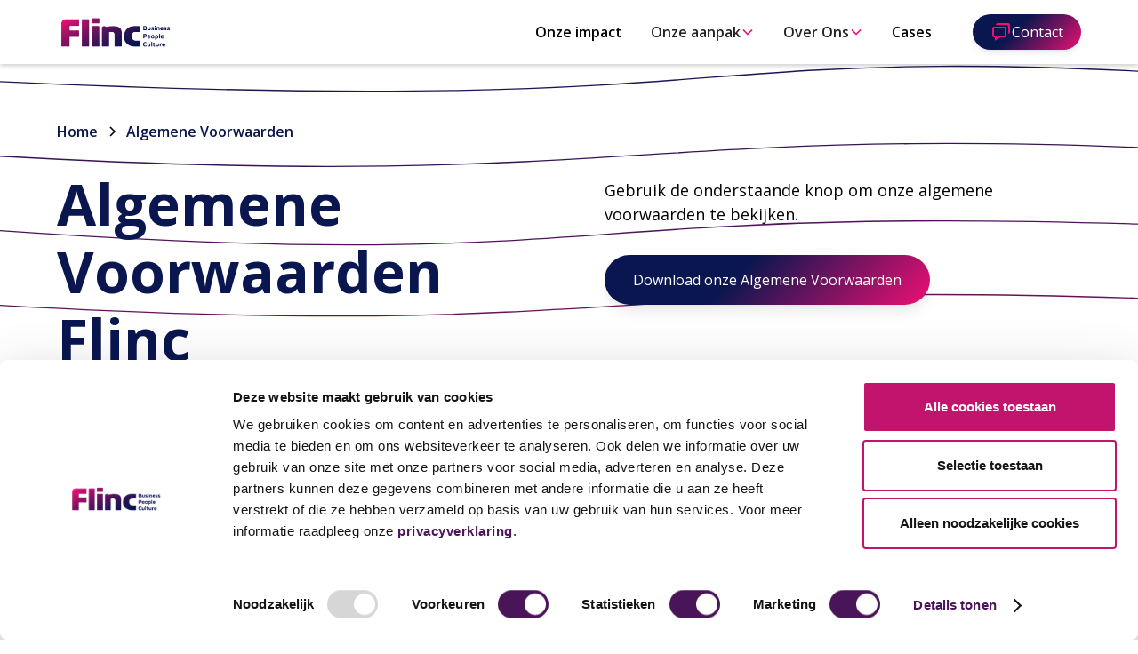

--- FILE ---
content_type: text/html
request_url: https://www.buroflinc.nl/algemene-voorwaarden
body_size: 8176
content:
<!DOCTYPE html><!-- Last Published: Tue Jan 20 2026 05:33:19 GMT+0000 (Coordinated Universal Time) --><html data-wf-domain="www.buroflinc.nl" data-wf-page="6564acec0cc71f22009bb3fa" data-wf-site="6553bbdad354942deb3851f3" lang="nl-NL"><head><meta charset="utf-8"/><title>Algemene voorwaarden</title><meta content="Bekijk onze algemene voorwaarden." name="description"/><meta content="Algemene voorwaarden" property="og:title"/><meta content="Bekijk onze algemene voorwaarden." property="og:description"/><meta content="https://cdn.prod.website-files.com/6553bbdad354942deb3851f3/6573262beaccc989a0b22dfe_634965abf22b13e1ec19a3a1_buro-flinc-bpc-scan-program-og-image.jpg" property="og:image"/><meta content="Algemene voorwaarden" property="twitter:title"/><meta content="Bekijk onze algemene voorwaarden." property="twitter:description"/><meta content="https://cdn.prod.website-files.com/6553bbdad354942deb3851f3/6573262beaccc989a0b22dfe_634965abf22b13e1ec19a3a1_buro-flinc-bpc-scan-program-og-image.jpg" property="twitter:image"/><meta property="og:type" content="website"/><meta content="summary_large_image" name="twitter:card"/><meta content="width=device-width, initial-scale=1" name="viewport"/><link href="https://cdn.prod.website-files.com/6553bbdad354942deb3851f3/css/buroflinc.webflow.shared.418c50a48.css" rel="stylesheet" type="text/css" integrity="sha384-QYxQpIsMOjdAqBPF02s3lJPMV5MQ0A+5BqBvnYUn7qzTwbv4n4UlfhCk3VLkHl1l" crossorigin="anonymous"/><link href="https://fonts.googleapis.com" rel="preconnect"/><link href="https://fonts.gstatic.com" rel="preconnect" crossorigin="anonymous"/><script src="https://ajax.googleapis.com/ajax/libs/webfont/1.6.26/webfont.js" type="text/javascript"></script><script type="text/javascript">WebFont.load({  google: {    families: ["Open Sans:300,300italic,400,400italic,600,600italic,700,700italic,800,800italic"]  }});</script><script type="text/javascript">!function(o,c){var n=c.documentElement,t=" w-mod-";n.className+=t+"js",("ontouchstart"in o||o.DocumentTouch&&c instanceof DocumentTouch)&&(n.className+=t+"touch")}(window,document);</script><link href="https://cdn.prod.website-files.com/6553bbdad354942deb3851f3/657334484d4db19a52db4600_32-32.jpeg" rel="shortcut icon" type="image/x-icon"/><link href="https://cdn.prod.website-files.com/6553bbdad354942deb3851f3/6573344a3ba36db9cc00d946_256-256.jpeg" rel="apple-touch-icon"/><script async="" src="https://www.googletagmanager.com/gtag/js?id=G-5BBZ6GCHNJ"></script><script type="text/javascript">window.dataLayer = window.dataLayer || [];function gtag(){dataLayer.push(arguments);}gtag('set', 'developer_id.dZGVlNj', true);gtag('js', new Date());gtag('config', 'G-5BBZ6GCHNJ');</script><script src="https://www.google.com/recaptcha/api.js" type="text/javascript"></script><!-- Google Tag Manager -->
<!--
<script>(function(w,d,s,l,i){w[l]=w[l]||[];w[l].push({'gtm.start':
new Date().getTime(),event:'gtm.js'});var f=d.getElementsByTagName(s)[0],
j=d.createElement(s),dl=l!='dataLayer'?'&l='+l:'';j.async=true;j.src=
'https://www.googletagmanager.com/gtm.js?id='+i+dl;f.parentNode.insertBefore(j,f);
})(window,document,'script','dataLayer','GTM-N5W6CDCG');</script>
-->
<!-- End Google Tag Manager -->

<!-- Please keep this css code to improve the font quality-->
<style>
  * {
  -webkit-font-smoothing: antialiased;
  -moz-osx-font-smoothing: grayscale;
  -o-font-smoothing: antialiased;
}
  .number_text::before {
    content: counter(step);
  }
</style>

<!-- You can remove this -->
<meta name="facebook-domain-verification" content="mlk59ybu44651lzcbhhxjfl8vfae8q" />

<script id="CookieDeclaration" src=https://consent.cookiebot.com/529b78aa-be80-43c7-ac24-1c25f80db143/cd.js type="text/javascript" async></script>
<!-- Google Tag Manager -->
<script>(function(w,d,s,l,i){w[l]=w[l]||[];w[l].push({'gtm.start':
new Date().getTime(),event:'gtm.js'});var f=d.getElementsByTagName(s)[0],
j=d.createElement(s),dl=l!='dataLayer'?'&l='+l:'';j.async=true;j.src=
'https://www.googletagmanager.com/gtm.js?id='+i+dl;f.parentNode.insertBefore(j,f);
})(window,document,'script','dataLayer','GTM-N5W6CDCG');</script>
<!-- End Google Tag Manager --></head><body><div class="page-wrapper"><div class="global-styles w-embed"><style>

  /* Focus state style for keyboard navigation for the focusable elements */
  *[tabindex]:focus-visible,
  input[type="file"]:focus-visible {
    outline: 0.125rem solid #4d65ff;
    outline-offset: 0.125rem;
  }

  /* Get rid of top margin on first element in any rich text element */
  .w-richtext > :not(div):first-child, .w-richtext > div:first-child > :first-child {
    margin-top: 0 !important;
  }

  /* Get rid of bottom margin on last element in any rich text element */
  .w-richtext>:last-child, .w-richtext ol li:last-child, .w-richtext ul li:last-child {
    margin-bottom: 0 !important;
  }

  /* Prevent all click and hover interaction with an element */
  .pointer-events-off {
    pointer-events: none;
  }

  /* Enables all click and hover interaction with an element */
  .pointer-events-on {
    pointer-events: auto;
  }

  /* Create a class of .div-square which maintains a 1:1 dimension of a div */
  .div-square::after {
    content: "";
    display: block;
    padding-bottom: 100%;
  }

  /* Make sure containers never lose their center alignment */
  .container-medium,.container-small, .container-large {
    margin-right: auto !important;
    margin-left: auto !important;
  }

  /* 
  Make the following elements inherit typography styles from the parent and not have hardcoded values. 
  Important: You will not be able to style for example "All Links" in Designer with this CSS applied.
  Uncomment this CSS to use it in the project. Leave this message for future hand-off.
  */
  /*
  a,
  .w-input,
  .w-select,
  .w-tab-link,
  .w-nav-link,
  .w-dropdown-btn,
  .w-dropdown-toggle,
  .w-dropdown-link {
  color: inherit;
  text-decoration: inherit;
  font-size: inherit;
  }
  */

  /* Apply "..." after 3 lines of text */
  .text-style-3lines {
    display: -webkit-box;
    overflow: hidden;
    -webkit-line-clamp: 3;
    -webkit-box-orient: vertical;
  }

  /* Apply "..." after 2 lines of text */
  .text-style-2lines {
    display: -webkit-box;
    overflow: hidden;
    -webkit-line-clamp: 2;
    -webkit-box-orient: vertical;
  }

  /* Adds inline flex display */
  .display-inlineflex {
    display: inline-flex;
  }

  /* These classes are never overwritten */
  .hide {
    display: none !important;
  }

  @media screen and (max-width: 991px) {
    .hide, .hide-tablet {
      display: none !important;
    }
  }
  @media screen and (max-width: 767px) {
    .hide-mobile-landscape{
      display: none !important;
    }
  }
  @media screen and (max-width: 479px) {
    .hide-mobile{
      display: none !important;
    }
  }

  .margin-0 {
    margin: 0rem !important;
  }

  .padding-0 {
    padding: 0rem !important;
  }

  .spacing-clean {
    padding: 0rem !important;
    margin: 0rem !important;
  }

  .margin-top {
    margin-right: 0rem !important;
    margin-bottom: 0rem !important;
    margin-left: 0rem !important;
  }

  .padding-top {
    padding-right: 0rem !important;
    padding-bottom: 0rem !important;
    padding-left: 0rem !important;
  }

  .margin-right {
    margin-top: 0rem !important;
    margin-bottom: 0rem !important;
    margin-left: 0rem !important;
  }

  .padding-right {
    padding-top: 0rem !important;
    padding-bottom: 0rem !important;
    padding-left: 0rem !important;
  }

  .margin-bottom {
    margin-top: 0rem !important;
    margin-right: 0rem !important;
    margin-left: 0rem !important;
  }

  .padding-bottom {
    padding-top: 0rem !important;
    padding-right: 0rem !important;
    padding-left: 0rem !important;
  }

  .margin-left {
    margin-top: 0rem !important;
    margin-right: 0rem !important;
    margin-bottom: 0rem !important;
  }

  .padding-left {
    padding-top: 0rem !important;
    padding-right: 0rem !important;
    padding-bottom: 0rem !important;
  }

  .margin-horizontal {
    margin-top: 0rem !important;
    margin-bottom: 0rem !important;
  }

  .padding-horizontal {
    padding-top: 0rem !important;
    padding-bottom: 0rem !important;
  }

  .margin-vertical {
    margin-right: 0rem !important;
    margin-left: 0rem !important;
  }

  .padding-vertical {
    padding-right: 0rem !important;
    padding-left: 0rem !important;
  }

  /* Apply "..." at 100% width */
  .truncate-width { 
    width: 100%; 
    white-space: nowrap; 
    overflow: hidden; 
    text-overflow: ellipsis; 
  }
  /* Removes native scrollbar */
  .no-scrollbar {
    -ms-overflow-style: none;
    overflow: -moz-scrollbars-none; 
  }

  .no-scrollbar::-webkit-scrollbar {
    display: none;
  }


  /* numbered_list */
  /*
  .numbered_list {
  counter-reset: step;
  }

  .numbered_item {
  counter-increment: step;
  display: flex;
  align-items: flex-start;
  gap: 14px;
  margin-bottom: 16px;
  }


  .number_text {
  position: relative;
  width: 32px;
  height: 32px;
  flex-shrink: 0;
  border-radius: 50%;
  background-image: linear-gradient(135deg, #09164f 40%, #ee1073);
  }

  .number_text::before {
  content: counter(step);
  position: absolute;
  width: 32px;
  height: 32px;

  display: flex;
  align-items: center;
  justify-content: center;
  color: #fff;
  font-size: 14px;
  font-weight: 600;
  }
  */
  .number_text::before {
    content: counter(step);
  }

  /*OL Numbered*/
  .ol_numbered {
    list-style: none;
    counter-reset: item;
    padding-left: 0;
  }

  .ol_numbered li {
    counter-increment: item;
    position: relative;
    padding-left: 50px;
    margin-bottom: 16px;
    min-height:28px;
  }

  .ol_numbered li::before {
    content: counter(item);
    position: absolute;
    left: 0;
    top: 0;
    width: 32px;
    height: 32px;
    border-radius: 50%;
    background-image: linear-gradient(135deg, #09164f 40%, #ee1073);
    color: #fff;
    font-size: 14px;
    font-weight: 600;
    display: flex;
    align-items: center;
    justify-content: center;
  }

  /*Post UL/OL DISC/Numbered*/
  .text-rich-text.post ol[role="list"], .text-rich-text.post ul[role="list"]{
    list-style: none;
    counter-reset: item;
    padding-left: 0;
  }

  .text-rich-text.post ol[role="list"] li, .text-rich-text.post ul[role="list"] li{
    counter-increment: item;
    position: relative;
    padding-left: 35px;
    margin-bottom: 5px;
    min-height:20px;
  }

  .text-rich-text.post ol[role="list"] li::before, .text-rich-text.post ul[role="list"] li::before{
    content: '';
    position: absolute;
    left: 0;
    top: 0;
    width: 20px;
    height: 20px;
    border-radius: 50%;
    background-image: linear-gradient(135deg, #09164f 40%, #ee1073);
    color: #fff;
    font-size: 14px;
    font-weight: 600;
    display: flex;
    align-items: center;
    justify-content: center;
  }
  /*Post OL Disc*/
  .text-rich-text.post ol[role="list"] li{
    padding-left:45px;
    min-height:28px;
  }
  .text-rich-text.post ol[role="list"] li::before{
    content: counter(item);
    width: 28px;
    height: 28px;
  }
</style></div><div data-animation="default" class="navbarmain_component w-nav" data-easing2="ease" fs-scrolldisable-element="smart-nav" data-easing="ease" data-collapse="medium" data-w-id="f9d5d030-7b59-31e5-c197-4ff56cde8364" role="banner" data-duration="400"><div class="navbarmain_component_in"><div class="navbar2_container"><a href="/" class="navbar2_logo-link w-nav-brand"><img class="logo_image" src="https://cdn.prod.website-files.com/6553bbdad354942deb3851f3/65f0241180ef3ca66eeac0dc_flinc-logo.png" width="Auto" height="Auto" alt="" sizes="(max-width: 479px) 96vw, 230.34375px" loading="lazy" srcset="https://cdn.prod.website-files.com/6553bbdad354942deb3851f3/65f0241180ef3ca66eeac0dc_flinc-logo-p-500.png 500w, https://cdn.prod.website-files.com/6553bbdad354942deb3851f3/65f0241180ef3ca66eeac0dc_flinc-logo-p-800.png 800w, https://cdn.prod.website-files.com/6553bbdad354942deb3851f3/65f0241180ef3ca66eeac0dc_flinc-logo-p-1080.png 1080w, https://cdn.prod.website-files.com/6553bbdad354942deb3851f3/65f0241180ef3ca66eeac0dc_flinc-logo-p-1600.png 1600w, https://cdn.prod.website-files.com/6553bbdad354942deb3851f3/65f0241180ef3ca66eeac0dc_flinc-logo-p-2000.png 2000w, https://cdn.prod.website-files.com/6553bbdad354942deb3851f3/65f0241180ef3ca66eeac0dc_flinc-logo.png 2500w"/></a><nav role="navigation" id="w-node-f9d5d030-7b59-31e5-c197-4ff56cde8368-6cde8364" class="navbar2_menu is-page-height-tablet w-nav-menu"><a href="/onze-impact" class="menu-item w-inline-block"><div class="text-block-12">Onze impact</div></a><div data-delay="200" data-hover="true" data-w-id="f9d5d030-7b59-31e5-c197-4ff56cde836b" class="navbar2_menu-dropdown w-dropdown"><div class="navbar2_dropdwn-toggle w-dropdown-toggle"><div>Onze aanpak</div><div class="dropdown-chevron w-embed"><svg width=" 100%" height=" 100%" viewBox="0 0 16 16" fill="none" xmlns="http://www.w3.org/2000/svg">
<path fill-rule="evenodd" clip-rule="evenodd" d="M2.55806 6.29544C2.46043 6.19781 2.46043 6.03952 2.55806 5.94189L3.44195 5.058C3.53958 4.96037 3.69787 4.96037 3.7955 5.058L8.00001 9.26251L12.2045 5.058C12.3021 4.96037 12.4604 4.96037 12.5581 5.058L13.4419 5.94189C13.5396 6.03952 13.5396 6.19781 13.4419 6.29544L8.17678 11.5606C8.07915 11.6582 7.92086 11.6582 7.82323 11.5606L2.55806 6.29544Z" fill="currentColor"/>
</svg></div></div><nav class="navbar2_dropdown-list w-dropdown-list"><a href="/werkwijze" class="navbar2_dropdown-link w-dropdown-link">Werkwijze</a><a href="/organisatie" class="navbar2_dropdown-link w-dropdown-link">Organisatie</a><a href="/leiderschap" class="navbar2_dropdown-link w-dropdown-link">Leiderschap</a><a href="/hr" class="navbar2_dropdown-link w-dropdown-link">HR</a></nav></div><div data-delay="200" data-hover="true" data-w-id="f9d5d030-7b59-31e5-c197-4ff56cde8377" class="navbar2_menu-dropdown w-dropdown"><div class="navbar2_dropdwn-toggle w-dropdown-toggle"><div>Over Ons</div><div class="dropdown-chevron w-embed"><svg width=" 100%" height=" 100%" viewBox="0 0 16 16" fill="none" xmlns="http://www.w3.org/2000/svg">
<path fill-rule="evenodd" clip-rule="evenodd" d="M2.55806 6.29544C2.46043 6.19781 2.46043 6.03952 2.55806 5.94189L3.44195 5.058C3.53958 4.96037 3.69787 4.96037 3.7955 5.058L8.00001 9.26251L12.2045 5.058C12.3021 4.96037 12.4604 4.96037 12.5581 5.058L13.4419 5.94189C13.5396 6.03952 13.5396 6.19781 13.4419 6.29544L8.17678 11.5606C8.07915 11.6582 7.92086 11.6582 7.82323 11.5606L2.55806 6.29544Z" fill="currentColor"/>
</svg></div></div><nav class="navbar2_dropdown-list w-dropdown-list"><a href="/over-buroflinc" class="navbar2_dropdown-link w-dropdown-link">Over BuroFlinc</a><a href="/team" class="navbar2_dropdown-link w-dropdown-link">Team</a><a href="/werken-bij-buro-flinc" class="navbar2_dropdown-link w-dropdown-link">Werken Bij</a></nav></div><a href="/referenties" class="menu-item w-inline-block"><div class="text-block-12">Cases</div></a></nav><div id="w-node-f9d5d030-7b59-31e5-c197-4ff56cde8383-6cde8364" class="navbar2_button-wrapper-mobile"><a href="/contact" class="button is-small is-icon shadow-small w-inline-block"><div class="icon-embed-xsmall w-embed"><svg xmlns="http://www.w3.org/2000/svg" xmlns:xlink="http://www.w3.org/1999/xlink" aria-hidden="true" role="img" class="iconify iconify--bx" width="100%" height="100%" preserveAspectRatio="xMidYMid meet" viewBox="0 0 24 24"><path fill="currentColor" d="M5 18v3.766l1.515-.909L11.277 18H16c1.103 0 2-.897 2-2V8c0-1.103-.897-2-2-2H4c-1.103 0-2 .897-2 2v8c0 1.103.897 2 2 2h1zM4 8h12v8h-5.277L7 18.234V16H4V8z"></path><path fill="currentColor" d="M20 2H8c-1.103 0-2 .897-2 2h12c1.103 0 2 .897 2 2v8c1.103 0 2-.897 2-2V4c0-1.103-.897-2-2-2z"></path></svg></div><div>Contact</div></a><div data-w-id="d032bb4c-da76-6ef3-6c12-00d1cf0c3570" class="div-block-26"><div class="menu-icon2"><div class="menu-icon2_line-top"></div><div class="menu-icon2_line-middle"><div class="menu-icon_line-middle-inner"></div></div><div class="menu-icon2_line-bottom"></div></div></div></div></div></div><nav role="navigation" class="navbar2_menu-mobile is-page-height-tablet-mobile navbar-mobile w-nav-menu"><a href="/onze-impact" class="menu-item w-inline-block"><div class="text-block-12">Onze impact</div></a><div data-delay="200" data-hover="false" data-w-id="0d9ce8be-3ec1-f659-ccd5-4c19347d7130" class="navbar2_menu-dropdown w-dropdown"><div class="navbar2_dropdwn-toggle w-dropdown-toggle"><div>Onze aanpak</div><div class="dropdown-chevron w-embed"><svg width=" 100%" height=" 100%" viewBox="0 0 16 16" fill="none" xmlns="http://www.w3.org/2000/svg">
<path fill-rule="evenodd" clip-rule="evenodd" d="M2.55806 6.29544C2.46043 6.19781 2.46043 6.03952 2.55806 5.94189L3.44195 5.058C3.53958 4.96037 3.69787 4.96037 3.7955 5.058L8.00001 9.26251L12.2045 5.058C12.3021 4.96037 12.4604 4.96037 12.5581 5.058L13.4419 5.94189C13.5396 6.03952 13.5396 6.19781 13.4419 6.29544L8.17678 11.5606C8.07915 11.6582 7.92086 11.6582 7.82323 11.5606L2.55806 6.29544Z" fill="currentColor"/>
</svg></div></div><nav class="navbar2_dropdown-list w-dropdown-list"><a href="/werkwijze" class="navbar2_dropdown-link w-dropdown-link">Werkwijze</a><a href="/leiderschap" class="navbar2_dropdown-link w-dropdown-link">Leiderschap</a><a href="/organisatie" class="navbar2_dropdown-link w-dropdown-link">Organisatie</a><a href="/hr" class="navbar2_dropdown-link w-dropdown-link">HR</a></nav></div><div data-delay="200" data-hover="false" data-w-id="0d9ce8be-3ec1-f659-ccd5-4c19347d713e" class="navbar2_menu-dropdown w-dropdown"><div class="navbar2_dropdwn-toggle w-dropdown-toggle"><div>Over Ons</div><div class="dropdown-chevron w-embed"><svg width=" 100%" height=" 100%" viewBox="0 0 16 16" fill="none" xmlns="http://www.w3.org/2000/svg">
<path fill-rule="evenodd" clip-rule="evenodd" d="M2.55806 6.29544C2.46043 6.19781 2.46043 6.03952 2.55806 5.94189L3.44195 5.058C3.53958 4.96037 3.69787 4.96037 3.7955 5.058L8.00001 9.26251L12.2045 5.058C12.3021 4.96037 12.4604 4.96037 12.5581 5.058L13.4419 5.94189C13.5396 6.03952 13.5396 6.19781 13.4419 6.29544L8.17678 11.5606C8.07915 11.6582 7.92086 11.6582 7.82323 11.5606L2.55806 6.29544Z" fill="currentColor"/>
</svg></div></div><nav class="navbar2_dropdown-list w-dropdown-list"><a href="/over-buroflinc" class="navbar2_dropdown-link w-dropdown-link">Over BuroFlinc</a><a href="/team" class="navbar2_dropdown-link w-dropdown-link">Team</a><a href="/werken-bij-buro-flinc" class="navbar2_dropdown-link w-dropdown-link">Werken Bij</a></nav></div><a href="/referenties" class="menu-item w-inline-block"><div class="text-block-12">Cases</div></a></nav></div><main class="main-wrapper"><header class="s-voorwaarden-header"><div class="padding-global"><div class="container-large"><div class="padding-section-large"><div class="margin-bottom margin-medium"><div class="breadcrumb_component"><a href="/" class="breadcrumb-link w-inline-block"><div>Home</div></a><div class="breadcrumb-divider w-embed"><svg width="16" height="16" viewBox="0 0 16 16" fill="none" xmlns="http://www.w3.org/2000/svg">
<path d="M6 3L11 8L6 13" stroke="CurrentColor" stroke-width="1.5"/>
</svg></div><a href="/over-buroflinc" class="breadcrumb-link w-inline-block"><div>Algemene Voorwaarden</div></a></div></div><div class="w-layout-grid s-voorwaarden-header_component"><div class="s-voorwaarden-header_content-left"><h1><strong>Algemene Voorwaarden Flinc</strong></h1></div><div class="s-voorwaarden-header_content-right"><div class="margin-bottom margin-medium"><p class="text-size-medium">Gebruik de onderstaande knop om onze algemene voorwaarden te bekijken.</p></div><a href="https://cdn.prod.website-files.com/6553bbdad354942deb3851f3/6564ad28b1e798d692f7c2ce_Algemene%20Voorwaarden%20Flinc%20B.V.%20(handelsnaam%20Buro%20Flinc)%20.pdf" class="button shadow-medium w-button">Download onze Algemene Voorwaarden</a></div></div></div></div></div></header><div class="linkedin-horizontally"><div class="padding-global"><div class="container-large"><div class="padding-section-large"><div class="linkedin-horizontally-embed w-embed w-script"><!--
<div class='sk-ww-linkedin-page-post' data-embed-id='25471700'></div>
-->
<div class='sk-ww-linkedin-page-post' data-embed-id='25476416'></div><script src='https://widgets.sociablekit.com/linkedin-page-posts/widget.js' async defer></script>
<style>
  .linkedin-horizontally-embed .sk-ww-linkedin-page-post{
    background: transparent !important;
  }
  body .linkedin-horizontally-embed .sk-ww-linkedin-page-post .layout-container .post-item .post-header{
  position:relative;
  padding-right: 50px;
  margin:0 10px;
}
body .linkedin-horizontally-embed .sk-ww-linkedin-page-post .layout-container .post-item .post-header:after {
    content: "";
    width: 40px;
    height: 40px;
    background: url(https://cdn.prod.website-files.com/6553bbdad354942deb3851f3/65fbc3d5b9384cf3cc54edc7_linkedin-tile.svg) no-repeat center center;
    background-size: 100%;
    display: block;
    position: absolute;
    right: 0;
    top: 9px;
}
.linkedin-horizontally-embed .sk-ww-linkedin-page-post .grid-item-linkedin-page-post .post-content .post-header{
  padding-right: 0px;
}
.linkedin-horizontally-embed .sk-ww-linkedin-page-post .grid-item-linkedin-page-post .post-content .post-header:after{
 display:none;
}
body .linkedin-horizontally-embed .sk-ww-linkedin-page-post .post-body{
padding:10px;
margin-top:0!important;
}
body .linkedin-horizontally-embed .sk-ww-linkedin-page-post .layout-container .post-item .post-shared{ 
margin-top:0;
padding: 0;
border: 0;
}
body .linkedin-horizontally-embed .sk-ww-linkedin-page-post .layout-container .post-item .post-share{ 
 display:none;
}
body .linkedin-horizontally-embed .sk-ww-linkedin-page-post .load-posts{ 
 display:none;
}
body .linkedin-horizontally-embed .sk-ww-linkedin-page-post .layout-container .post-item .post-footer{ 
 padding:0 10px;
}
body .linkedin-horizontally-embed .sk-ww-linkedin-page-post .layout-container .post-item:nth-child(1n+5) {
    display: none !important;
}
body .linkedin-horizontally-embed .sk-ww-linkedin-page-post .layout-container.layout-carousel .carousel-arrows {
    width: 48px;
    height: 48px;
    padding: 12px;
}
@media only screen and (min-width: 1300px) {
    body .linkedin-horizontally-embed .sk-ww-linkedin-page-post .layout-container.layout-carousel .carousel-container {
        margin: 0 2em;
    }
}
@media only screen and (min-width: 768px) {
    body .linkedin-horizontally-embed .sk-ww-linkedin-page-post .layout-container.layout-carousel .carousel-container {
        width: 92%;
    }
}
</style></div></div></div></div></div><footer class="section_footer"><div class="padding-global"><div class="container-large"><div class="padding-vertical padding-xxlarge"><div class="padding-bottom padding-xxlarge"><div class="w-layout-grid footer3_top-wrapper"><div class="footer3_left-wrapper"><div class="margin-bottom margin-medium"><a href="#" class="footer3_logo-link w-nav-brand"><img src="https://cdn.prod.website-files.com/6553bbdad354942deb3851f3/65f0241180ef3ca66eeac0dc_flinc-logo.png" loading="lazy" sizes="130.375px" height="40" alt="" srcset="https://cdn.prod.website-files.com/6553bbdad354942deb3851f3/65f0241180ef3ca66eeac0dc_flinc-logo-p-500.png 500w, https://cdn.prod.website-files.com/6553bbdad354942deb3851f3/65f0241180ef3ca66eeac0dc_flinc-logo-p-800.png 800w, https://cdn.prod.website-files.com/6553bbdad354942deb3851f3/65f0241180ef3ca66eeac0dc_flinc-logo-p-1080.png 1080w, https://cdn.prod.website-files.com/6553bbdad354942deb3851f3/65f0241180ef3ca66eeac0dc_flinc-logo-p-1600.png 1600w, https://cdn.prod.website-files.com/6553bbdad354942deb3851f3/65f0241180ef3ca66eeac0dc_flinc-logo-p-2000.png 2000w, https://cdn.prod.website-files.com/6553bbdad354942deb3851f3/65f0241180ef3ca66eeac0dc_flinc-logo.png 2500w" class="image"/></a></div><div class="margin-bottom margin-medium"><div class="footer3_details-wrapper"><div class="margin-bottom margin-tiny"><div class="footer_titel">Adres</div></div><div class="margin-bottom margin-small"><div class="text-size-small">Verzetsstrijderspark 14<br/>7316 CM Apeldoorn<br/></div></div><div class="margin-bottom margin-tiny"><div class="footer_titel">Contact:</div></div><div class="text-size-small"><a href="mailto:info@buroflinc.nl" class="footer3_link">info@buroflinc.nl</a></div><div class="text-size-small"><a href="tel:0552204922" class="footer3_link">055-2204922</a></div></div></div><a href="https://www.linkedin.com/company/buro-flinc/" class="footer3_social-link w-inline-block"><div class="icon-embed-xsmall w-embed"><svg width="100%" height="100%" viewBox="0 0 24 24" fill="none" xmlns="http://www.w3.org/2000/svg">
<path fill-rule="evenodd" clip-rule="evenodd" d="M4.5 3C3.67157 3 3 3.67157 3 4.5V19.5C3 20.3284 3.67157 21 4.5 21H19.5C20.3284 21 21 20.3284 21 19.5V4.5C21 3.67157 20.3284 3 19.5 3H4.5ZM8.52076 7.00272C8.52639 7.95897 7.81061 8.54819 6.96123 8.54397C6.16107 8.53975 5.46357 7.90272 5.46779 7.00413C5.47201 6.15897 6.13998 5.47975 7.00764 5.49944C7.88795 5.51913 8.52639 6.1646 8.52076 7.00272ZM12.2797 9.76176H9.75971H9.7583V18.3216H12.4217V18.1219C12.4217 17.742 12.4214 17.362 12.4211 16.9819V16.9818V16.9816V16.9815V16.9812C12.4203 15.9674 12.4194 14.9532 12.4246 13.9397C12.426 13.6936 12.4372 13.4377 12.5005 13.2028C12.7381 12.3253 13.5271 11.7586 14.4074 11.8979C14.9727 11.9864 15.3467 12.3141 15.5042 12.8471C15.6013 13.1803 15.6449 13.5389 15.6491 13.8863C15.6605 14.9339 15.6589 15.9815 15.6573 17.0292V17.0294C15.6567 17.3992 15.6561 17.769 15.6561 18.1388V18.3202H18.328V18.1149C18.328 17.6629 18.3278 17.211 18.3275 16.7591V16.759V16.7588C18.327 15.6293 18.3264 14.5001 18.3294 13.3702C18.3308 12.8597 18.276 12.3563 18.1508 11.8627C17.9638 11.1286 17.5771 10.5211 16.9485 10.0824C16.5027 9.77019 16.0133 9.5691 15.4663 9.5466C15.404 9.54401 15.3412 9.54062 15.2781 9.53721L15.2781 9.53721L15.2781 9.53721C14.9984 9.52209 14.7141 9.50673 14.4467 9.56066C13.6817 9.71394 13.0096 10.0641 12.5019 10.6814C12.4429 10.7522 12.3852 10.8241 12.2991 10.9314L12.2991 10.9315L12.2797 10.9557V9.76176ZM5.68164 18.3244H8.33242V9.76733H5.68164V18.3244Z" fill="CurrentColor"/>
</svg></div></a></div><div id="w-node-dd39bf3d-5727-b7fc-c24c-fecef4b16504-f4b164e6" class="w-layout-grid footer3_menu-wrapper"><div class="footer3_link-list"><div class="footer_titel">Onze aanpak</div><a href="/organisatie" class="footer3_link">Organisatie</a><a href="/leiderschap" class="footer3_link">Leiderschap</a><a href="/hr" class="footer3_link">HR</a></div><div id="w-node-dd39bf3d-5727-b7fc-c24c-fecef4b16510-f4b164e6" class="footer3_link-list"><div class="footer_titel">Over ons</div><a href="/over-buroflinc" class="footer3_link">Over BuroFlinc</a><a href="/referenties" class="footer3_link">Referenties</a><a href="/werken-bij-buro-flinc" class="footer3_link">Werken Bij</a><a href="/contact" class="footer3_link">Contact</a><a href="/privacy-verklaring" class="link">Privacy verklaring</a></div><div id="w-node-c2443816-19d1-0872-7aa4-1c50d9f2abe5-f4b164e6" class="footer3_link-list"><div class="footer_titel">Vacatures</div><a href="/vacature-senior-consultant" class="footer3_link">Sr. Consultant Strategie &amp; Leiderschap</a></div></div></div></div><div class="line-divider"></div><div class="padding-top padding-medium"><div class="footer3_bottom-wrapper"><div class="footer3_credit-text">© 2025 BuroFlinc. Alle rechten voorbehouden. </div><div class="w-layout-grid footer3_legal-list"><a href="/algemene-voorwaarden" aria-current="page" class="footer3_legal-link w--current">Algemene voorwaarden</a></div></div></div></div></div></div></footer><div class="wrapper-button-koffie-drinken"><a href="/koffie-drinken" class="button-koffie-drinken w-inline-block"><img src="https://cdn.prod.website-files.com/6553bbdad354942deb3851f3/6784b5b8083c94590fd4383b_koffie%20button.png" loading="lazy" sizes="239.71875px" srcset="https://cdn.prod.website-files.com/6553bbdad354942deb3851f3/6784b5b8083c94590fd4383b_koffie%20button-p-500.png 500w, https://cdn.prod.website-files.com/6553bbdad354942deb3851f3/6784b5b8083c94590fd4383b_koffie%20button.png 795w" alt="" class="image-button-koffie-drinken"/></a></div></main></div><script src="https://d3e54v103j8qbb.cloudfront.net/js/jquery-3.5.1.min.dc5e7f18c8.js?site=6553bbdad354942deb3851f3" type="text/javascript" integrity="sha256-9/aliU8dGd2tb6OSsuzixeV4y/faTqgFtohetphbbj0=" crossorigin="anonymous"></script><script src="https://cdn.prod.website-files.com/6553bbdad354942deb3851f3/js/webflow.schunk.ce28b2de0beed503.js" type="text/javascript" integrity="sha384-ERjsTFkVROLAzfPygqFgAbGQcXjlH8Z4nLFJaKbihynwTLsQvMaj9aRL1hI2vaNM" crossorigin="anonymous"></script><script src="https://cdn.prod.website-files.com/6553bbdad354942deb3851f3/js/webflow.schunk.f78b034fa28593aa.js" type="text/javascript" integrity="sha384-HYsU/QVYbq3rUlWSzmo2mFjm0xmm1lwEMn1c8dzZxXTNM+x92IzfH/pQht+cAFIB" crossorigin="anonymous"></script><script src="https://cdn.prod.website-files.com/6553bbdad354942deb3851f3/js/webflow.8107847b.2605ffb3dabf4599.js" type="text/javascript" integrity="sha384-r4/w5kDbJ6nWXe3UUjOP26oTG+1Mv6ONP6a+QM8Kglq7+PQyPskFzHvcYeJ+K9rn" crossorigin="anonymous"></script><!-- Google Tag Manager (noscript) -->
<!--
<noscript><iframe src="https://www.googletagmanager.com/ns.html?id=GTM-N5W6CDCG"
height="0" width="0" style="display:none;visibility:hidden"></iframe></noscript>
-->
<!-- End Google Tag Manager (noscript) --><!-- Google Tag Manager (noscript) -->
<noscript><iframe src="https://www.googletagmanager.com/ns.html?id=GTM-N5W6CDCG"
height="0" width="0" style="display:none;visibility:hidden"></iframe></noscript>
<!-- End Google Tag Manager (noscript) --><script src="https://cdn.prod.website-files.com/6553bbdad354942deb3851f3%2F66fd0e5033110309ff70869f%2F68232890084f5868ae34ed95%2Fleadinfo_trackingcode-1.0.1.js" type="text/javascript"></script></body></html>

--- FILE ---
content_type: text/css
request_url: https://cdn.prod.website-files.com/6553bbdad354942deb3851f3/css/buroflinc.webflow.shared.418c50a48.css
body_size: 38578
content:
html {
  -webkit-text-size-adjust: 100%;
  -ms-text-size-adjust: 100%;
  font-family: sans-serif;
}

body {
  margin: 0;
}

article, aside, details, figcaption, figure, footer, header, hgroup, main, menu, nav, section, summary {
  display: block;
}

audio, canvas, progress, video {
  vertical-align: baseline;
  display: inline-block;
}

audio:not([controls]) {
  height: 0;
  display: none;
}

[hidden], template {
  display: none;
}

a {
  background-color: #0000;
}

a:active, a:hover {
  outline: 0;
}

abbr[title] {
  border-bottom: 1px dotted;
}

b, strong {
  font-weight: bold;
}

dfn {
  font-style: italic;
}

h1 {
  margin: .67em 0;
  font-size: 2em;
}

mark {
  color: #000;
  background: #ff0;
}

small {
  font-size: 80%;
}

sub, sup {
  vertical-align: baseline;
  font-size: 75%;
  line-height: 0;
  position: relative;
}

sup {
  top: -.5em;
}

sub {
  bottom: -.25em;
}

img {
  border: 0;
}

svg:not(:root) {
  overflow: hidden;
}

hr {
  box-sizing: content-box;
  height: 0;
}

pre {
  overflow: auto;
}

code, kbd, pre, samp {
  font-family: monospace;
  font-size: 1em;
}

button, input, optgroup, select, textarea {
  color: inherit;
  font: inherit;
  margin: 0;
}

button {
  overflow: visible;
}

button, select {
  text-transform: none;
}

button, html input[type="button"], input[type="reset"] {
  -webkit-appearance: button;
  cursor: pointer;
}

button[disabled], html input[disabled] {
  cursor: default;
}

button::-moz-focus-inner, input::-moz-focus-inner {
  border: 0;
  padding: 0;
}

input {
  line-height: normal;
}

input[type="checkbox"], input[type="radio"] {
  box-sizing: border-box;
  padding: 0;
}

input[type="number"]::-webkit-inner-spin-button, input[type="number"]::-webkit-outer-spin-button {
  height: auto;
}

input[type="search"] {
  -webkit-appearance: none;
}

input[type="search"]::-webkit-search-cancel-button, input[type="search"]::-webkit-search-decoration {
  -webkit-appearance: none;
}

legend {
  border: 0;
  padding: 0;
}

textarea {
  overflow: auto;
}

optgroup {
  font-weight: bold;
}

table {
  border-collapse: collapse;
  border-spacing: 0;
}

td, th {
  padding: 0;
}

@font-face {
  font-family: webflow-icons;
  src: url("[data-uri]") format("truetype");
  font-weight: normal;
  font-style: normal;
}

[class^="w-icon-"], [class*=" w-icon-"] {
  speak: none;
  font-variant: normal;
  text-transform: none;
  -webkit-font-smoothing: antialiased;
  -moz-osx-font-smoothing: grayscale;
  font-style: normal;
  font-weight: normal;
  line-height: 1;
  font-family: webflow-icons !important;
}

.w-icon-slider-right:before {
  content: "";
}

.w-icon-slider-left:before {
  content: "";
}

.w-icon-nav-menu:before {
  content: "";
}

.w-icon-arrow-down:before, .w-icon-dropdown-toggle:before {
  content: "";
}

.w-icon-file-upload-remove:before {
  content: "";
}

.w-icon-file-upload-icon:before {
  content: "";
}

* {
  box-sizing: border-box;
}

html {
  height: 100%;
}

body {
  color: #333;
  background-color: #fff;
  min-height: 100%;
  margin: 0;
  font-family: Arial, sans-serif;
  font-size: 14px;
  line-height: 20px;
}

img {
  vertical-align: middle;
  max-width: 100%;
  display: inline-block;
}

html.w-mod-touch * {
  background-attachment: scroll !important;
}

.w-block {
  display: block;
}

.w-inline-block {
  max-width: 100%;
  display: inline-block;
}

.w-clearfix:before, .w-clearfix:after {
  content: " ";
  grid-area: 1 / 1 / 2 / 2;
  display: table;
}

.w-clearfix:after {
  clear: both;
}

.w-hidden {
  display: none;
}

.w-button {
  color: #fff;
  line-height: inherit;
  cursor: pointer;
  background-color: #3898ec;
  border: 0;
  border-radius: 0;
  padding: 9px 15px;
  text-decoration: none;
  display: inline-block;
}

input.w-button {
  -webkit-appearance: button;
}

html[data-w-dynpage] [data-w-cloak] {
  color: #0000 !important;
}

.w-code-block {
  margin: unset;
}

pre.w-code-block code {
  all: inherit;
}

.w-optimization {
  display: contents;
}

.w-webflow-badge, .w-webflow-badge > img {
  box-sizing: unset;
  width: unset;
  height: unset;
  max-height: unset;
  max-width: unset;
  min-height: unset;
  min-width: unset;
  margin: unset;
  padding: unset;
  float: unset;
  clear: unset;
  border: unset;
  border-radius: unset;
  background: unset;
  background-image: unset;
  background-position: unset;
  background-size: unset;
  background-repeat: unset;
  background-origin: unset;
  background-clip: unset;
  background-attachment: unset;
  background-color: unset;
  box-shadow: unset;
  transform: unset;
  direction: unset;
  font-family: unset;
  font-weight: unset;
  color: unset;
  font-size: unset;
  line-height: unset;
  font-style: unset;
  font-variant: unset;
  text-align: unset;
  letter-spacing: unset;
  -webkit-text-decoration: unset;
  text-decoration: unset;
  text-indent: unset;
  text-transform: unset;
  list-style-type: unset;
  text-shadow: unset;
  vertical-align: unset;
  cursor: unset;
  white-space: unset;
  word-break: unset;
  word-spacing: unset;
  word-wrap: unset;
  transition: unset;
}

.w-webflow-badge {
  white-space: nowrap;
  cursor: pointer;
  box-shadow: 0 0 0 1px #0000001a, 0 1px 3px #0000001a;
  visibility: visible !important;
  opacity: 1 !important;
  z-index: 2147483647 !important;
  color: #aaadb0 !important;
  overflow: unset !important;
  background-color: #fff !important;
  border-radius: 3px !important;
  width: auto !important;
  height: auto !important;
  margin: 0 !important;
  padding: 6px !important;
  font-size: 12px !important;
  line-height: 14px !important;
  text-decoration: none !important;
  display: inline-block !important;
  position: fixed !important;
  inset: auto 12px 12px auto !important;
  transform: none !important;
}

.w-webflow-badge > img {
  position: unset;
  visibility: unset !important;
  opacity: 1 !important;
  vertical-align: middle !important;
  display: inline-block !important;
}

h1, h2, h3, h4, h5, h6 {
  margin-bottom: 10px;
  font-weight: bold;
}

h1 {
  margin-top: 20px;
  font-size: 38px;
  line-height: 44px;
}

h2 {
  margin-top: 20px;
  font-size: 32px;
  line-height: 36px;
}

h3 {
  margin-top: 20px;
  font-size: 24px;
  line-height: 30px;
}

h4 {
  margin-top: 10px;
  font-size: 18px;
  line-height: 24px;
}

h5 {
  margin-top: 10px;
  font-size: 14px;
  line-height: 20px;
}

h6 {
  margin-top: 10px;
  font-size: 12px;
  line-height: 18px;
}

p {
  margin-top: 0;
  margin-bottom: 10px;
}

blockquote {
  border-left: 5px solid #e2e2e2;
  margin: 0 0 10px;
  padding: 10px 20px;
  font-size: 18px;
  line-height: 22px;
}

figure {
  margin: 0 0 10px;
}

ul, ol {
  margin-top: 0;
  margin-bottom: 10px;
  padding-left: 40px;
}

.w-list-unstyled {
  padding-left: 0;
  list-style: none;
}

.w-embed:before, .w-embed:after {
  content: " ";
  grid-area: 1 / 1 / 2 / 2;
  display: table;
}

.w-embed:after {
  clear: both;
}

.w-video {
  width: 100%;
  padding: 0;
  position: relative;
}

.w-video iframe, .w-video object, .w-video embed {
  border: none;
  width: 100%;
  height: 100%;
  position: absolute;
  top: 0;
  left: 0;
}

fieldset {
  border: 0;
  margin: 0;
  padding: 0;
}

button, [type="button"], [type="reset"] {
  cursor: pointer;
  -webkit-appearance: button;
  border: 0;
}

.w-form {
  margin: 0 0 15px;
}

.w-form-done {
  text-align: center;
  background-color: #ddd;
  padding: 20px;
  display: none;
}

.w-form-fail {
  background-color: #ffdede;
  margin-top: 10px;
  padding: 10px;
  display: none;
}

label {
  margin-bottom: 5px;
  font-weight: bold;
  display: block;
}

.w-input, .w-select {
  color: #333;
  vertical-align: middle;
  background-color: #fff;
  border: 1px solid #ccc;
  width: 100%;
  height: 38px;
  margin-bottom: 10px;
  padding: 8px 12px;
  font-size: 14px;
  line-height: 1.42857;
  display: block;
}

.w-input::placeholder, .w-select::placeholder {
  color: #999;
}

.w-input:focus, .w-select:focus {
  border-color: #3898ec;
  outline: 0;
}

.w-input[disabled], .w-select[disabled], .w-input[readonly], .w-select[readonly], fieldset[disabled] .w-input, fieldset[disabled] .w-select {
  cursor: not-allowed;
}

.w-input[disabled]:not(.w-input-disabled), .w-select[disabled]:not(.w-input-disabled), .w-input[readonly], .w-select[readonly], fieldset[disabled]:not(.w-input-disabled) .w-input, fieldset[disabled]:not(.w-input-disabled) .w-select {
  background-color: #eee;
}

textarea.w-input, textarea.w-select {
  height: auto;
}

.w-select {
  background-color: #f3f3f3;
}

.w-select[multiple] {
  height: auto;
}

.w-form-label {
  cursor: pointer;
  margin-bottom: 0;
  font-weight: normal;
  display: inline-block;
}

.w-radio {
  margin-bottom: 5px;
  padding-left: 20px;
  display: block;
}

.w-radio:before, .w-radio:after {
  content: " ";
  grid-area: 1 / 1 / 2 / 2;
  display: table;
}

.w-radio:after {
  clear: both;
}

.w-radio-input {
  float: left;
  margin: 3px 0 0 -20px;
  line-height: normal;
}

.w-file-upload {
  margin-bottom: 10px;
  display: block;
}

.w-file-upload-input {
  opacity: 0;
  z-index: -100;
  width: .1px;
  height: .1px;
  position: absolute;
  overflow: hidden;
}

.w-file-upload-default, .w-file-upload-uploading, .w-file-upload-success {
  color: #333;
  display: inline-block;
}

.w-file-upload-error {
  margin-top: 10px;
  display: block;
}

.w-file-upload-default.w-hidden, .w-file-upload-uploading.w-hidden, .w-file-upload-error.w-hidden, .w-file-upload-success.w-hidden {
  display: none;
}

.w-file-upload-uploading-btn {
  cursor: pointer;
  background-color: #fafafa;
  border: 1px solid #ccc;
  margin: 0;
  padding: 8px 12px;
  font-size: 14px;
  font-weight: normal;
  display: flex;
}

.w-file-upload-file {
  background-color: #fafafa;
  border: 1px solid #ccc;
  flex-grow: 1;
  justify-content: space-between;
  margin: 0;
  padding: 8px 9px 8px 11px;
  display: flex;
}

.w-file-upload-file-name {
  font-size: 14px;
  font-weight: normal;
  display: block;
}

.w-file-remove-link {
  cursor: pointer;
  width: auto;
  height: auto;
  margin-top: 3px;
  margin-left: 10px;
  padding: 3px;
  display: block;
}

.w-icon-file-upload-remove {
  margin: auto;
  font-size: 10px;
}

.w-file-upload-error-msg {
  color: #ea384c;
  padding: 2px 0;
  display: inline-block;
}

.w-file-upload-info {
  padding: 0 12px;
  line-height: 38px;
  display: inline-block;
}

.w-file-upload-label {
  cursor: pointer;
  background-color: #fafafa;
  border: 1px solid #ccc;
  margin: 0;
  padding: 8px 12px;
  font-size: 14px;
  font-weight: normal;
  display: inline-block;
}

.w-icon-file-upload-icon, .w-icon-file-upload-uploading {
  width: 20px;
  margin-right: 8px;
  display: inline-block;
}

.w-icon-file-upload-uploading {
  height: 20px;
}

.w-container {
  max-width: 940px;
  margin-left: auto;
  margin-right: auto;
}

.w-container:before, .w-container:after {
  content: " ";
  grid-area: 1 / 1 / 2 / 2;
  display: table;
}

.w-container:after {
  clear: both;
}

.w-container .w-row {
  margin-left: -10px;
  margin-right: -10px;
}

.w-row:before, .w-row:after {
  content: " ";
  grid-area: 1 / 1 / 2 / 2;
  display: table;
}

.w-row:after {
  clear: both;
}

.w-row .w-row {
  margin-left: 0;
  margin-right: 0;
}

.w-col {
  float: left;
  width: 100%;
  min-height: 1px;
  padding-left: 10px;
  padding-right: 10px;
  position: relative;
}

.w-col .w-col {
  padding-left: 0;
  padding-right: 0;
}

.w-col-1 {
  width: 8.33333%;
}

.w-col-2 {
  width: 16.6667%;
}

.w-col-3 {
  width: 25%;
}

.w-col-4 {
  width: 33.3333%;
}

.w-col-5 {
  width: 41.6667%;
}

.w-col-6 {
  width: 50%;
}

.w-col-7 {
  width: 58.3333%;
}

.w-col-8 {
  width: 66.6667%;
}

.w-col-9 {
  width: 75%;
}

.w-col-10 {
  width: 83.3333%;
}

.w-col-11 {
  width: 91.6667%;
}

.w-col-12 {
  width: 100%;
}

.w-hidden-main {
  display: none !important;
}

@media screen and (max-width: 991px) {
  .w-container {
    max-width: 728px;
  }

  .w-hidden-main {
    display: inherit !important;
  }

  .w-hidden-medium {
    display: none !important;
  }

  .w-col-medium-1 {
    width: 8.33333%;
  }

  .w-col-medium-2 {
    width: 16.6667%;
  }

  .w-col-medium-3 {
    width: 25%;
  }

  .w-col-medium-4 {
    width: 33.3333%;
  }

  .w-col-medium-5 {
    width: 41.6667%;
  }

  .w-col-medium-6 {
    width: 50%;
  }

  .w-col-medium-7 {
    width: 58.3333%;
  }

  .w-col-medium-8 {
    width: 66.6667%;
  }

  .w-col-medium-9 {
    width: 75%;
  }

  .w-col-medium-10 {
    width: 83.3333%;
  }

  .w-col-medium-11 {
    width: 91.6667%;
  }

  .w-col-medium-12 {
    width: 100%;
  }

  .w-col-stack {
    width: 100%;
    left: auto;
    right: auto;
  }
}

@media screen and (max-width: 767px) {
  .w-hidden-main, .w-hidden-medium {
    display: inherit !important;
  }

  .w-hidden-small {
    display: none !important;
  }

  .w-row, .w-container .w-row {
    margin-left: 0;
    margin-right: 0;
  }

  .w-col {
    width: 100%;
    left: auto;
    right: auto;
  }

  .w-col-small-1 {
    width: 8.33333%;
  }

  .w-col-small-2 {
    width: 16.6667%;
  }

  .w-col-small-3 {
    width: 25%;
  }

  .w-col-small-4 {
    width: 33.3333%;
  }

  .w-col-small-5 {
    width: 41.6667%;
  }

  .w-col-small-6 {
    width: 50%;
  }

  .w-col-small-7 {
    width: 58.3333%;
  }

  .w-col-small-8 {
    width: 66.6667%;
  }

  .w-col-small-9 {
    width: 75%;
  }

  .w-col-small-10 {
    width: 83.3333%;
  }

  .w-col-small-11 {
    width: 91.6667%;
  }

  .w-col-small-12 {
    width: 100%;
  }
}

@media screen and (max-width: 479px) {
  .w-container {
    max-width: none;
  }

  .w-hidden-main, .w-hidden-medium, .w-hidden-small {
    display: inherit !important;
  }

  .w-hidden-tiny {
    display: none !important;
  }

  .w-col {
    width: 100%;
  }

  .w-col-tiny-1 {
    width: 8.33333%;
  }

  .w-col-tiny-2 {
    width: 16.6667%;
  }

  .w-col-tiny-3 {
    width: 25%;
  }

  .w-col-tiny-4 {
    width: 33.3333%;
  }

  .w-col-tiny-5 {
    width: 41.6667%;
  }

  .w-col-tiny-6 {
    width: 50%;
  }

  .w-col-tiny-7 {
    width: 58.3333%;
  }

  .w-col-tiny-8 {
    width: 66.6667%;
  }

  .w-col-tiny-9 {
    width: 75%;
  }

  .w-col-tiny-10 {
    width: 83.3333%;
  }

  .w-col-tiny-11 {
    width: 91.6667%;
  }

  .w-col-tiny-12 {
    width: 100%;
  }
}

.w-widget {
  position: relative;
}

.w-widget-map {
  width: 100%;
  height: 400px;
}

.w-widget-map label {
  width: auto;
  display: inline;
}

.w-widget-map img {
  max-width: inherit;
}

.w-widget-map .gm-style-iw {
  text-align: center;
}

.w-widget-map .gm-style-iw > button {
  display: none !important;
}

.w-widget-twitter {
  overflow: hidden;
}

.w-widget-twitter-count-shim {
  vertical-align: top;
  text-align: center;
  background: #fff;
  border: 1px solid #758696;
  border-radius: 3px;
  width: 28px;
  height: 20px;
  display: inline-block;
  position: relative;
}

.w-widget-twitter-count-shim * {
  pointer-events: none;
  -webkit-user-select: none;
  user-select: none;
}

.w-widget-twitter-count-shim .w-widget-twitter-count-inner {
  text-align: center;
  color: #999;
  font-family: serif;
  font-size: 15px;
  line-height: 12px;
  position: relative;
}

.w-widget-twitter-count-shim .w-widget-twitter-count-clear {
  display: block;
  position: relative;
}

.w-widget-twitter-count-shim.w--large {
  width: 36px;
  height: 28px;
}

.w-widget-twitter-count-shim.w--large .w-widget-twitter-count-inner {
  font-size: 18px;
  line-height: 18px;
}

.w-widget-twitter-count-shim:not(.w--vertical) {
  margin-left: 5px;
  margin-right: 8px;
}

.w-widget-twitter-count-shim:not(.w--vertical).w--large {
  margin-left: 6px;
}

.w-widget-twitter-count-shim:not(.w--vertical):before, .w-widget-twitter-count-shim:not(.w--vertical):after {
  content: " ";
  pointer-events: none;
  border: solid #0000;
  width: 0;
  height: 0;
  position: absolute;
  top: 50%;
  left: 0;
}

.w-widget-twitter-count-shim:not(.w--vertical):before {
  border-width: 4px;
  border-color: #75869600 #5d6c7b #75869600 #75869600;
  margin-top: -4px;
  margin-left: -9px;
}

.w-widget-twitter-count-shim:not(.w--vertical).w--large:before {
  border-width: 5px;
  margin-top: -5px;
  margin-left: -10px;
}

.w-widget-twitter-count-shim:not(.w--vertical):after {
  border-width: 4px;
  border-color: #fff0 #fff #fff0 #fff0;
  margin-top: -4px;
  margin-left: -8px;
}

.w-widget-twitter-count-shim:not(.w--vertical).w--large:after {
  border-width: 5px;
  margin-top: -5px;
  margin-left: -9px;
}

.w-widget-twitter-count-shim.w--vertical {
  width: 61px;
  height: 33px;
  margin-bottom: 8px;
}

.w-widget-twitter-count-shim.w--vertical:before, .w-widget-twitter-count-shim.w--vertical:after {
  content: " ";
  pointer-events: none;
  border: solid #0000;
  width: 0;
  height: 0;
  position: absolute;
  top: 100%;
  left: 50%;
}

.w-widget-twitter-count-shim.w--vertical:before {
  border-width: 5px;
  border-color: #5d6c7b #75869600 #75869600;
  margin-left: -5px;
}

.w-widget-twitter-count-shim.w--vertical:after {
  border-width: 4px;
  border-color: #fff #fff0 #fff0;
  margin-left: -4px;
}

.w-widget-twitter-count-shim.w--vertical .w-widget-twitter-count-inner {
  font-size: 18px;
  line-height: 22px;
}

.w-widget-twitter-count-shim.w--vertical.w--large {
  width: 76px;
}

.w-background-video {
  color: #fff;
  height: 500px;
  position: relative;
  overflow: hidden;
}

.w-background-video > video {
  object-fit: cover;
  z-index: -100;
  background-position: 50%;
  background-size: cover;
  width: 100%;
  height: 100%;
  margin: auto;
  position: absolute;
  inset: -100%;
}

.w-background-video > video::-webkit-media-controls-start-playback-button {
  -webkit-appearance: none;
  display: none !important;
}

.w-background-video--control {
  background-color: #0000;
  padding: 0;
  position: absolute;
  bottom: 1em;
  right: 1em;
}

.w-background-video--control > [hidden] {
  display: none !important;
}

.w-slider {
  text-align: center;
  clear: both;
  -webkit-tap-highlight-color: #0000;
  tap-highlight-color: #0000;
  background: #ddd;
  height: 300px;
  position: relative;
}

.w-slider-mask {
  z-index: 1;
  white-space: nowrap;
  height: 100%;
  display: block;
  position: relative;
  left: 0;
  right: 0;
  overflow: hidden;
}

.w-slide {
  vertical-align: top;
  white-space: normal;
  text-align: left;
  width: 100%;
  height: 100%;
  display: inline-block;
  position: relative;
}

.w-slider-nav {
  z-index: 2;
  text-align: center;
  -webkit-tap-highlight-color: #0000;
  tap-highlight-color: #0000;
  height: 40px;
  margin: auto;
  padding-top: 10px;
  position: absolute;
  inset: auto 0 0;
}

.w-slider-nav.w-round > div {
  border-radius: 100%;
}

.w-slider-nav.w-num > div {
  font-size: inherit;
  line-height: inherit;
  width: auto;
  height: auto;
  padding: .2em .5em;
}

.w-slider-nav.w-shadow > div {
  box-shadow: 0 0 3px #3336;
}

.w-slider-nav-invert {
  color: #fff;
}

.w-slider-nav-invert > div {
  background-color: #2226;
}

.w-slider-nav-invert > div.w-active {
  background-color: #222;
}

.w-slider-dot {
  cursor: pointer;
  background-color: #fff6;
  width: 1em;
  height: 1em;
  margin: 0 3px .5em;
  transition: background-color .1s, color .1s;
  display: inline-block;
  position: relative;
}

.w-slider-dot.w-active {
  background-color: #fff;
}

.w-slider-dot:focus {
  outline: none;
  box-shadow: 0 0 0 2px #fff;
}

.w-slider-dot:focus.w-active {
  box-shadow: none;
}

.w-slider-arrow-left, .w-slider-arrow-right {
  cursor: pointer;
  color: #fff;
  -webkit-tap-highlight-color: #0000;
  tap-highlight-color: #0000;
  -webkit-user-select: none;
  user-select: none;
  width: 80px;
  margin: auto;
  font-size: 40px;
  position: absolute;
  inset: 0;
  overflow: hidden;
}

.w-slider-arrow-left [class^="w-icon-"], .w-slider-arrow-right [class^="w-icon-"], .w-slider-arrow-left [class*=" w-icon-"], .w-slider-arrow-right [class*=" w-icon-"] {
  position: absolute;
}

.w-slider-arrow-left:focus, .w-slider-arrow-right:focus {
  outline: 0;
}

.w-slider-arrow-left {
  z-index: 3;
  right: auto;
}

.w-slider-arrow-right {
  z-index: 4;
  left: auto;
}

.w-icon-slider-left, .w-icon-slider-right {
  width: 1em;
  height: 1em;
  margin: auto;
  inset: 0;
}

.w-slider-aria-label {
  clip: rect(0 0 0 0);
  border: 0;
  width: 1px;
  height: 1px;
  margin: -1px;
  padding: 0;
  position: absolute;
  overflow: hidden;
}

.w-slider-force-show {
  display: block !important;
}

.w-dropdown {
  text-align: left;
  z-index: 900;
  margin-left: auto;
  margin-right: auto;
  display: inline-block;
  position: relative;
}

.w-dropdown-btn, .w-dropdown-toggle, .w-dropdown-link {
  vertical-align: top;
  color: #222;
  text-align: left;
  white-space: nowrap;
  margin-left: auto;
  margin-right: auto;
  padding: 20px;
  text-decoration: none;
  position: relative;
}

.w-dropdown-toggle {
  -webkit-user-select: none;
  user-select: none;
  cursor: pointer;
  padding-right: 40px;
  display: inline-block;
}

.w-dropdown-toggle:focus {
  outline: 0;
}

.w-icon-dropdown-toggle {
  width: 1em;
  height: 1em;
  margin: auto 20px auto auto;
  position: absolute;
  top: 0;
  bottom: 0;
  right: 0;
}

.w-dropdown-list {
  background: #ddd;
  min-width: 100%;
  display: none;
  position: absolute;
}

.w-dropdown-list.w--open {
  display: block;
}

.w-dropdown-link {
  color: #222;
  padding: 10px 20px;
  display: block;
}

.w-dropdown-link.w--current {
  color: #0082f3;
}

.w-dropdown-link:focus {
  outline: 0;
}

@media screen and (max-width: 767px) {
  .w-nav-brand {
    padding-left: 10px;
  }
}

.w-lightbox-backdrop {
  cursor: auto;
  letter-spacing: normal;
  text-indent: 0;
  text-shadow: none;
  text-transform: none;
  visibility: visible;
  white-space: normal;
  word-break: normal;
  word-spacing: normal;
  word-wrap: normal;
  color: #fff;
  text-align: center;
  z-index: 2000;
  opacity: 0;
  -webkit-user-select: none;
  -moz-user-select: none;
  -webkit-tap-highlight-color: transparent;
  background: #000000e6;
  outline: 0;
  font-family: Helvetica Neue, Helvetica, Ubuntu, Segoe UI, Verdana, sans-serif;
  font-size: 17px;
  font-style: normal;
  font-weight: 300;
  line-height: 1.2;
  list-style: disc;
  position: fixed;
  inset: 0;
  -webkit-transform: translate(0);
}

.w-lightbox-backdrop, .w-lightbox-container {
  -webkit-overflow-scrolling: touch;
  height: 100%;
  overflow: auto;
}

.w-lightbox-content {
  height: 100vh;
  position: relative;
  overflow: hidden;
}

.w-lightbox-view {
  opacity: 0;
  width: 100vw;
  height: 100vh;
  position: absolute;
}

.w-lightbox-view:before {
  content: "";
  height: 100vh;
}

.w-lightbox-group, .w-lightbox-group .w-lightbox-view, .w-lightbox-group .w-lightbox-view:before {
  height: 86vh;
}

.w-lightbox-frame, .w-lightbox-view:before {
  vertical-align: middle;
  display: inline-block;
}

.w-lightbox-figure {
  margin: 0;
  position: relative;
}

.w-lightbox-group .w-lightbox-figure {
  cursor: pointer;
}

.w-lightbox-img {
  width: auto;
  max-width: none;
  height: auto;
}

.w-lightbox-image {
  float: none;
  max-width: 100vw;
  max-height: 100vh;
  display: block;
}

.w-lightbox-group .w-lightbox-image {
  max-height: 86vh;
}

.w-lightbox-caption {
  text-align: left;
  text-overflow: ellipsis;
  white-space: nowrap;
  background: #0006;
  padding: .5em 1em;
  position: absolute;
  bottom: 0;
  left: 0;
  right: 0;
  overflow: hidden;
}

.w-lightbox-embed {
  width: 100%;
  height: 100%;
  position: absolute;
  inset: 0;
}

.w-lightbox-control {
  cursor: pointer;
  background-position: center;
  background-repeat: no-repeat;
  background-size: 24px;
  width: 4em;
  transition: all .3s;
  position: absolute;
  top: 0;
}

.w-lightbox-left {
  background-image: url("[data-uri]");
  display: none;
  bottom: 0;
  left: 0;
}

.w-lightbox-right {
  background-image: url("[data-uri]");
  display: none;
  bottom: 0;
  right: 0;
}

.w-lightbox-close {
  background-image: url("[data-uri]");
  background-size: 18px;
  height: 2.6em;
  right: 0;
}

.w-lightbox-strip {
  white-space: nowrap;
  padding: 0 1vh;
  line-height: 0;
  position: absolute;
  bottom: 0;
  left: 0;
  right: 0;
  overflow: auto hidden;
}

.w-lightbox-item {
  box-sizing: content-box;
  cursor: pointer;
  width: 10vh;
  padding: 2vh 1vh;
  display: inline-block;
  -webkit-transform: translate3d(0, 0, 0);
}

.w-lightbox-active {
  opacity: .3;
}

.w-lightbox-thumbnail {
  background: #222;
  height: 10vh;
  position: relative;
  overflow: hidden;
}

.w-lightbox-thumbnail-image {
  position: absolute;
  top: 0;
  left: 0;
}

.w-lightbox-thumbnail .w-lightbox-tall {
  width: 100%;
  top: 50%;
  transform: translate(0, -50%);
}

.w-lightbox-thumbnail .w-lightbox-wide {
  height: 100%;
  left: 50%;
  transform: translate(-50%);
}

.w-lightbox-spinner {
  box-sizing: border-box;
  border: 5px solid #0006;
  border-radius: 50%;
  width: 40px;
  height: 40px;
  margin-top: -20px;
  margin-left: -20px;
  animation: .8s linear infinite spin;
  position: absolute;
  top: 50%;
  left: 50%;
}

.w-lightbox-spinner:after {
  content: "";
  border: 3px solid #0000;
  border-bottom-color: #fff;
  border-radius: 50%;
  position: absolute;
  inset: -4px;
}

.w-lightbox-hide {
  display: none;
}

.w-lightbox-noscroll {
  overflow: hidden;
}

@media (min-width: 768px) {
  .w-lightbox-content {
    height: 96vh;
    margin-top: 2vh;
  }

  .w-lightbox-view, .w-lightbox-view:before {
    height: 96vh;
  }

  .w-lightbox-group, .w-lightbox-group .w-lightbox-view, .w-lightbox-group .w-lightbox-view:before {
    height: 84vh;
  }

  .w-lightbox-image {
    max-width: 96vw;
    max-height: 96vh;
  }

  .w-lightbox-group .w-lightbox-image {
    max-width: 82.3vw;
    max-height: 84vh;
  }

  .w-lightbox-left, .w-lightbox-right {
    opacity: .5;
    display: block;
  }

  .w-lightbox-close {
    opacity: .8;
  }

  .w-lightbox-control:hover {
    opacity: 1;
  }
}

.w-lightbox-inactive, .w-lightbox-inactive:hover {
  opacity: 0;
}

.w-richtext:before, .w-richtext:after {
  content: " ";
  grid-area: 1 / 1 / 2 / 2;
  display: table;
}

.w-richtext:after {
  clear: both;
}

.w-richtext[contenteditable="true"]:before, .w-richtext[contenteditable="true"]:after {
  white-space: initial;
}

.w-richtext ol, .w-richtext ul {
  overflow: hidden;
}

.w-richtext .w-richtext-figure-selected.w-richtext-figure-type-video div:after, .w-richtext .w-richtext-figure-selected[data-rt-type="video"] div:after, .w-richtext .w-richtext-figure-selected.w-richtext-figure-type-image div, .w-richtext .w-richtext-figure-selected[data-rt-type="image"] div {
  outline: 2px solid #2895f7;
}

.w-richtext figure.w-richtext-figure-type-video > div:after, .w-richtext figure[data-rt-type="video"] > div:after {
  content: "";
  display: none;
  position: absolute;
  inset: 0;
}

.w-richtext figure {
  max-width: 60%;
  position: relative;
}

.w-richtext figure > div:before {
  cursor: default !important;
}

.w-richtext figure img {
  width: 100%;
}

.w-richtext figure figcaption.w-richtext-figcaption-placeholder {
  opacity: .6;
}

.w-richtext figure div {
  color: #0000;
  font-size: 0;
}

.w-richtext figure.w-richtext-figure-type-image, .w-richtext figure[data-rt-type="image"] {
  display: table;
}

.w-richtext figure.w-richtext-figure-type-image > div, .w-richtext figure[data-rt-type="image"] > div {
  display: inline-block;
}

.w-richtext figure.w-richtext-figure-type-image > figcaption, .w-richtext figure[data-rt-type="image"] > figcaption {
  caption-side: bottom;
  display: table-caption;
}

.w-richtext figure.w-richtext-figure-type-video, .w-richtext figure[data-rt-type="video"] {
  width: 60%;
  height: 0;
}

.w-richtext figure.w-richtext-figure-type-video iframe, .w-richtext figure[data-rt-type="video"] iframe {
  width: 100%;
  height: 100%;
  position: absolute;
  top: 0;
  left: 0;
}

.w-richtext figure.w-richtext-figure-type-video > div, .w-richtext figure[data-rt-type="video"] > div {
  width: 100%;
}

.w-richtext figure.w-richtext-align-center {
  clear: both;
  margin-left: auto;
  margin-right: auto;
}

.w-richtext figure.w-richtext-align-center.w-richtext-figure-type-image > div, .w-richtext figure.w-richtext-align-center[data-rt-type="image"] > div {
  max-width: 100%;
}

.w-richtext figure.w-richtext-align-normal {
  clear: both;
}

.w-richtext figure.w-richtext-align-fullwidth {
  text-align: center;
  clear: both;
  width: 100%;
  max-width: 100%;
  margin-left: auto;
  margin-right: auto;
  display: block;
}

.w-richtext figure.w-richtext-align-fullwidth > div {
  padding-bottom: inherit;
  display: inline-block;
}

.w-richtext figure.w-richtext-align-fullwidth > figcaption {
  display: block;
}

.w-richtext figure.w-richtext-align-floatleft {
  float: left;
  clear: none;
  margin-right: 15px;
}

.w-richtext figure.w-richtext-align-floatright {
  float: right;
  clear: none;
  margin-left: 15px;
}

.w-nav {
  z-index: 1000;
  background: #ddd;
  position: relative;
}

.w-nav:before, .w-nav:after {
  content: " ";
  grid-area: 1 / 1 / 2 / 2;
  display: table;
}

.w-nav:after {
  clear: both;
}

.w-nav-brand {
  float: left;
  color: #333;
  text-decoration: none;
  position: relative;
}

.w-nav-link {
  vertical-align: top;
  color: #222;
  text-align: left;
  margin-left: auto;
  margin-right: auto;
  padding: 20px;
  text-decoration: none;
  display: inline-block;
  position: relative;
}

.w-nav-link.w--current {
  color: #0082f3;
}

.w-nav-menu {
  float: right;
  position: relative;
}

[data-nav-menu-open] {
  text-align: center;
  background: #c8c8c8;
  min-width: 200px;
  position: absolute;
  top: 100%;
  left: 0;
  right: 0;
  overflow: visible;
  display: block !important;
}

.w--nav-link-open {
  display: block;
  position: relative;
}

.w-nav-overlay {
  width: 100%;
  display: none;
  position: absolute;
  top: 100%;
  left: 0;
  right: 0;
  overflow: hidden;
}

.w-nav-overlay [data-nav-menu-open] {
  top: 0;
}

.w-nav[data-animation="over-left"] .w-nav-overlay {
  width: auto;
}

.w-nav[data-animation="over-left"] .w-nav-overlay, .w-nav[data-animation="over-left"] [data-nav-menu-open] {
  z-index: 1;
  top: 0;
  right: auto;
}

.w-nav[data-animation="over-right"] .w-nav-overlay {
  width: auto;
}

.w-nav[data-animation="over-right"] .w-nav-overlay, .w-nav[data-animation="over-right"] [data-nav-menu-open] {
  z-index: 1;
  top: 0;
  left: auto;
}

.w-nav-button {
  float: right;
  cursor: pointer;
  -webkit-tap-highlight-color: #0000;
  tap-highlight-color: #0000;
  -webkit-user-select: none;
  user-select: none;
  padding: 18px;
  font-size: 24px;
  display: none;
  position: relative;
}

.w-nav-button:focus {
  outline: 0;
}

.w-nav-button.w--open {
  color: #fff;
  background-color: #c8c8c8;
}

.w-nav[data-collapse="all"] .w-nav-menu {
  display: none;
}

.w-nav[data-collapse="all"] .w-nav-button, .w--nav-dropdown-open, .w--nav-dropdown-toggle-open {
  display: block;
}

.w--nav-dropdown-list-open {
  position: static;
}

@media screen and (max-width: 991px) {
  .w-nav[data-collapse="medium"] .w-nav-menu {
    display: none;
  }

  .w-nav[data-collapse="medium"] .w-nav-button {
    display: block;
  }
}

@media screen and (max-width: 767px) {
  .w-nav[data-collapse="small"] .w-nav-menu {
    display: none;
  }

  .w-nav[data-collapse="small"] .w-nav-button {
    display: block;
  }

  .w-nav-brand {
    padding-left: 10px;
  }
}

@media screen and (max-width: 479px) {
  .w-nav[data-collapse="tiny"] .w-nav-menu {
    display: none;
  }

  .w-nav[data-collapse="tiny"] .w-nav-button {
    display: block;
  }
}

.w-tabs {
  position: relative;
}

.w-tabs:before, .w-tabs:after {
  content: " ";
  grid-area: 1 / 1 / 2 / 2;
  display: table;
}

.w-tabs:after {
  clear: both;
}

.w-tab-menu {
  position: relative;
}

.w-tab-link {
  vertical-align: top;
  text-align: left;
  cursor: pointer;
  color: #222;
  background-color: #ddd;
  padding: 9px 30px;
  text-decoration: none;
  display: inline-block;
  position: relative;
}

.w-tab-link.w--current {
  background-color: #c8c8c8;
}

.w-tab-link:focus {
  outline: 0;
}

.w-tab-content {
  display: block;
  position: relative;
  overflow: hidden;
}

.w-tab-pane {
  display: none;
  position: relative;
}

.w--tab-active {
  display: block;
}

@media screen and (max-width: 479px) {
  .w-tab-link {
    display: block;
  }
}

.w-ix-emptyfix:after {
  content: "";
}

@keyframes spin {
  0% {
    transform: rotate(0);
  }

  100% {
    transform: rotate(360deg);
  }
}

.w-dyn-empty {
  background-color: #ddd;
  padding: 10px;
}

.w-dyn-hide, .w-dyn-bind-empty, .w-condition-invisible {
  display: none !important;
}

.wf-layout-layout {
  display: grid;
}

:root {
  --zwart: black;
  --flinc-blauw: #09164f;
  --flinc-pink: #ee1073;
  --paars-3: #7b1361;
  --wit: white;
  --licht-grijs: #f4f4f4;
  --paars-1: var(--zwart);
  --paars-2: #55145b;
  --licht-blauw: #abb8c3;
  --paars-4: #a11267;
  --color: #c7116d;
}

.w-layout-grid {
  grid-row-gap: 16px;
  grid-column-gap: 16px;
  grid-template-rows: auto auto;
  grid-template-columns: 1fr 1fr;
  grid-auto-columns: 1fr;
  display: grid;
}

.w-form-formrecaptcha {
  margin-bottom: 8px;
}

.w-checkbox {
  margin-bottom: 5px;
  padding-left: 20px;
  display: block;
}

.w-checkbox:before {
  content: " ";
  grid-area: 1 / 1 / 2 / 2;
  display: table;
}

.w-checkbox:after {
  content: " ";
  clear: both;
  grid-area: 1 / 1 / 2 / 2;
  display: table;
}

.w-checkbox-input {
  float: left;
  margin: 4px 0 0 -20px;
  line-height: normal;
}

.w-checkbox-input--inputType-custom {
  border: 1px solid #ccc;
  border-radius: 2px;
  width: 12px;
  height: 12px;
}

.w-checkbox-input--inputType-custom.w--redirected-checked {
  background-color: #3898ec;
  background-image: url("https://d3e54v103j8qbb.cloudfront.net/static/custom-checkbox-checkmark.589d534424.svg");
  background-position: 50%;
  background-repeat: no-repeat;
  background-size: cover;
  border-color: #3898ec;
}

.w-checkbox-input--inputType-custom.w--redirected-focus {
  box-shadow: 0 0 3px 1px #3898ec;
}

.w-layout-blockcontainer {
  max-width: 940px;
  margin-left: auto;
  margin-right: auto;
  display: block;
}

@media screen and (max-width: 991px) {
  .w-layout-blockcontainer {
    max-width: 728px;
  }
}

@media screen and (max-width: 767px) {
  .w-layout-blockcontainer {
    max-width: none;
  }
}

body {
  color: var(--zwart);
  font-family: Open Sans, sans-serif;
  font-size: 1rem;
  line-height: 1.5;
}

h1 {
  color: var(--flinc-blauw);
  margin-top: 0;
  margin-bottom: 0;
  font-family: Open Sans, sans-serif;
  font-size: 4rem;
  font-weight: 800;
  line-height: 1.2;
}

h2 {
  color: var(--flinc-blauw);
  margin-top: 0;
  margin-bottom: 0;
  font-family: Open Sans, sans-serif;
  font-size: 3rem;
  font-weight: 800;
  line-height: 1.2;
}

h3 {
  color: var(--flinc-blauw);
  margin-top: 0;
  margin-bottom: 0;
  font-family: Open Sans, sans-serif;
  font-size: 2rem;
  font-weight: 700;
  line-height: 1.2;
}

h4 {
  margin-top: 0;
  margin-bottom: 0;
  font-size: 2rem;
  font-weight: 700;
  line-height: 1.3;
}

h5 {
  margin-top: 0;
  margin-bottom: 0;
  font-size: 1.5rem;
  font-weight: 700;
  line-height: 1.4;
}

h6 {
  margin-top: 0;
  margin-bottom: 0;
  font-size: 1.25rem;
  font-weight: 700;
  line-height: 1.4;
}

p {
  margin-bottom: 0;
  font-family: Open Sans, sans-serif;
  line-height: 1.8;
}

a {
  border-color: var(--zwart);
  color: var(--flinc-pink);
  font-weight: 600;
  text-decoration: none;
}

ul {
  margin-top: 1rem;
  margin-bottom: 1rem;
  padding-left: 1.25rem;
}

ol {
  margin-top: 1rem;
  margin-bottom: 1rem;
  padding-left: 1.5rem;
}

li {
  margin-top: .25rem;
  margin-bottom: .25rem;
  padding-left: .5rem;
  font-family: Open Sans, sans-serif;
  font-size: 1.125rem;
}

img {
  max-width: 100%;
  display: inline-block;
}

label {
  margin-bottom: .25rem;
  font-weight: 500;
}

blockquote {
  border-left: .1875rem solid var(--zwart);
  margin-bottom: 0;
  padding: .75rem 1.25rem;
  font-size: 1.25rem;
  line-height: 1.5;
}

figure {
  margin-top: 3rem;
  margin-bottom: 3rem;
}

figcaption {
  text-align: center;
  margin-top: .25rem;
}

.z-index-2 {
  z-index: 2;
  position: relative;
}

.max-width-full {
  width: 100%;
  max-width: none;
}

.layer {
  justify-content: center;
  align-items: center;
  position: absolute;
  inset: 0%;
}

.overflow-hidden {
  overflow: hidden;
}

.global-styles {
  display: block;
  position: fixed;
  inset: 0% auto auto 0%;
}

.z-index-1 {
  z-index: 1;
  position: relative;
}

.hide {
  display: none;
}

.text-style-link {
  text-decoration: underline;
}

.max-width-xlarge {
  width: 100%;
  max-width: 64rem;
}

.max-width-medium {
  width: 100%;
  max-width: 35rem;
}

.max-width-xsmall {
  width: 100%;
  max-width: 25rem;
}

.max-width-xxsmall {
  width: 100%;
  max-width: 20rem;
}

.page-wrapper, .page-wrapper.bg-img {
  background-image: none;
  background-position: 0 0;
  background-repeat: repeat;
  background-size: auto;
  background-attachment: scroll;
}

.container-large {
  width: 100%;
  max-width: 80rem;
  margin-left: auto;
  margin-right: auto;
}

.container-large.background-leiderschap_header {
  background-image: url("https://cdn.prod.website-files.com/6553bbdad354942deb3851f3/6560718e748b8aa9f50aa905_llline.svg");
  background-position: 100%;
  background-repeat: no-repeat;
  background-size: auto;
}

.max-width-xxlarge {
  width: 100%;
  max-width: 80rem;
}

.align-center {
  margin-left: auto;
  margin-right: auto;
}

.spacing-clean {
  margin: 0;
  padding: 0;
}

.max-width-large {
  width: 100%;
  max-width: 48rem;
}

.max-width-small {
  width: 100%;
  max-width: 30rem;
}

.form-message-error {
  margin-top: .75rem;
  padding: .75rem;
}

.utility_component {
  justify-content: center;
  align-items: center;
  width: 100vw;
  max-width: 100%;
  height: 100vh;
  max-height: 100%;
  padding-left: 1.25rem;
  padding-right: 1.25rem;
  display: flex;
}

.utility_form-block {
  text-align: center;
  flex-direction: column;
  max-width: 20rem;
  display: flex;
}

.utility_form {
  flex-direction: column;
  align-items: stretch;
  display: flex;
}

.utility_image {
  margin-bottom: .5rem;
  margin-left: auto;
  margin-right: auto;
}

.main-wrapper {
  -webkit-text-fill-color: inherit;
  background-color: #0000;
  background-image: none;
  background-position: 0 0;
  background-size: auto;
  background-clip: border-box;
  border-radius: 0;
}

.container-medium {
  width: 100%;
  max-width: 64rem;
  margin-left: auto;
  margin-right: auto;
}

.container-small {
  width: 100%;
  max-width: 48rem;
  margin-left: auto;
  margin-right: auto;
}

.margin-tiny {
  margin: .25rem;
}

.margin-xxsmall {
  margin: .5rem;
}

.margin-xsmall {
  margin: 1rem;
}

.margin-small {
  margin: 1.5rem;
}

.margin-medium {
  margin: 2rem;
}

.margin-large {
  margin: 3rem;
}

.margin-xlarge {
  margin: 4rem;
}

.margin-xxlarge {
  margin: 5rem;
}

.margin-huge {
  margin: 6rem;
}

.margin-xhuge {
  margin: 7rem;
}

.margin-xxhuge {
  margin: 10rem;
}

.margin-0 {
  margin: 0;
}

.padding-0 {
  padding: 0;
}

.padding-tiny {
  padding: .25rem;
}

.padding-xxsmall {
  padding: .5rem;
}

.padding-xsmall {
  padding: 1rem;
}

.padding-small {
  padding: 1.5rem;
}

.padding-medium {
  padding: 2rem;
}

.padding-large {
  padding: 3rem;
}

.padding-xlarge {
  padding: 4rem;
}

.padding-xxlarge {
  padding: 5rem;
}

.padding-huge {
  padding: 6rem;
}

.padding-xhuge {
  padding: 7rem;
}

.padding-xxhuge {
  padding: 10rem;
}

.padding-custom1 {
  padding: 2rem;
}

.margin-top, .margin-top.margin-custom1, .margin-top.margin-huge, .margin-top.margin-small, .margin-top.margin-tiny, .margin-top.margin-custom3, .margin-top.margin-medium, .margin-top.margin-xxsmall, .margin-top.margin-xxhuge, .margin-top.margin-custom2, .margin-top.margin-xsmall, .margin-top.margin-large, .margin-top.margin-xxlarge, .margin-top.margin-xlarge, .margin-top.margin-0, .margin-top.margin-xhuge {
  margin-bottom: 0;
  margin-left: 0;
  margin-right: 0;
}

.margin-bottom, .margin-bottom.margin-xxlarge, .margin-bottom.margin-medium, .margin-bottom.margin-custom3, .margin-bottom.margin-custom1, .margin-bottom.margin-tiny, .margin-bottom.margin-small, .margin-bottom.margin-large, .margin-bottom.margin-0, .margin-bottom.margin-xlarge, .margin-bottom.margin-xhuge, .margin-bottom.margin-xxhuge, .margin-bottom.margin-huge, .margin-bottom.margin-xxsmall {
  margin-top: 0;
  margin-left: 0;
  margin-right: 0;
}

.margin-bottom.margin-xxsmall.flexbox-horizontal {
  align-items: center;
  display: flex;
}

.margin-bottom.margin-custom2, .margin-bottom.margin-xsmall {
  margin-top: 0;
  margin-left: 0;
  margin-right: 0;
}

.margin-left, .margin-left.margin-tiny, .margin-left.margin-xxlarge, .margin-left.margin-0, .margin-left.margin-small, .margin-left.margin-xsmall, .margin-left.margin-large, .margin-left.margin-huge, .margin-left.margin-xlarge, .margin-left.margin-custom3, .margin-left.margin-xxsmall, .margin-left.margin-custom1, .margin-left.margin-custom2, .margin-left.margin-xhuge, .margin-left.margin-xxhuge, .margin-left.margin-medium {
  margin-top: 0;
  margin-bottom: 0;
  margin-right: 0;
}

.margin-right, .margin-right.margin-huge, .margin-right.margin-xsmall, .margin-right.margin-xxhuge, .margin-right.margin-small, .margin-right.margin-medium, .margin-right.margin-xlarge, .margin-right.margin-custom3, .margin-right.margin-custom2, .margin-right.margin-xxsmall, .margin-right.margin-xhuge, .margin-right.margin-custom1, .margin-right.margin-large, .margin-right.margin-0, .margin-right.margin-xxlarge, .margin-right.margin-tiny {
  margin-top: 0;
  margin-bottom: 0;
  margin-left: 0;
}

.margin-vertical, .margin-vertical.margin-medium, .margin-vertical.margin-xlarge, .margin-vertical.margin-xxsmall, .margin-vertical.margin-xxlarge, .margin-vertical.margin-huge, .margin-vertical.margin-0, .margin-vertical.margin-xxhuge, .margin-vertical.margin-tiny, .margin-vertical.margin-xsmall, .margin-vertical.margin-custom1, .margin-vertical.margin-small, .margin-vertical.margin-large, .margin-vertical.margin-xhuge, .margin-vertical.margin-custom2, .margin-vertical.margin-custom3 {
  margin-left: 0;
  margin-right: 0;
}

.margin-horizontal, .margin-horizontal.margin-medium, .margin-horizontal.margin-tiny, .margin-horizontal.margin-custom3, .margin-horizontal.margin-0, .margin-horizontal.margin-xxlarge, .margin-horizontal.margin-xhuge, .margin-horizontal.margin-huge, .margin-horizontal.margin-xlarge, .margin-horizontal.margin-custom1, .margin-horizontal.margin-xxsmall, .margin-horizontal.margin-xsmall, .margin-horizontal.margin-large, .margin-horizontal.margin-custom2, .margin-horizontal.margin-small, .margin-horizontal.margin-xxhuge {
  margin-top: 0;
  margin-bottom: 0;
}

.padding-top, .padding-top.padding-xhuge, .padding-top.padding-xxhuge, .padding-top.padding-0, .padding-top.padding-large, .padding-top.padding-custom2, .padding-top.padding-xlarge, .padding-top.padding-huge, .padding-top.padding-xxsmall, .padding-top.padding-custom3, .padding-top.padding-tiny, .padding-top.padding-medium, .padding-top.padding-xxlarge, .padding-top.padding-small, .padding-top.padding-xsmall, .padding-top.padding-custom1 {
  padding-bottom: 0;
  padding-left: 0;
  padding-right: 0;
}

.padding-bottom, .padding-bottom.padding-xlarge, .padding-bottom.padding-small, .padding-bottom.padding-xxhuge, .padding-bottom.padding-large, .padding-bottom.padding-xhuge, .padding-bottom.padding-custom2, .padding-bottom.padding-xxsmall, .padding-bottom.padding-xxlarge, .padding-bottom.padding-custom3, .padding-bottom.padding-custom1, .padding-bottom.padding-xsmall, .padding-bottom.padding-huge, .padding-bottom.padding-tiny, .padding-bottom.padding-medium, .padding-bottom.padding-0 {
  padding-top: 0;
  padding-left: 0;
  padding-right: 0;
}

.padding-left, .padding-left.padding-xhuge, .padding-left.padding-xlarge, .padding-left.padding-0, .padding-left.padding-small, .padding-left.padding-xsmall, .padding-left.padding-medium, .padding-left.padding-xxhuge, .padding-left.padding-huge, .padding-left.padding-custom1, .padding-left.padding-tiny, .padding-left.padding-xxsmall, .padding-left.padding-custom3, .padding-left.padding-custom2, .padding-left.padding-xxlarge, .padding-left.padding-large {
  padding-top: 0;
  padding-bottom: 0;
  padding-right: 0;
}

.padding-right, .padding-right.padding-xxhuge, .padding-right.padding-custom2, .padding-right.padding-large, .padding-right.padding-xlarge, .padding-right.padding-tiny, .padding-right.padding-custom3, .padding-right.padding-custom1, .padding-right.padding-xsmall, .padding-right.padding-xxlarge, .padding-right.padding-xxsmall, .padding-right.padding-medium, .padding-right.padding-xhuge, .padding-right.padding-huge, .padding-right.padding-0, .padding-right.padding-small {
  padding-top: 0;
  padding-bottom: 0;
  padding-left: 0;
}

.padding-vertical, .padding-vertical.padding-0, .padding-vertical.padding-xxhuge, .padding-vertical.padding-large, .padding-vertical.padding-custom3, .padding-vertical.padding-medium, .padding-vertical.padding-tiny, .padding-vertical.padding-xxlarge, .padding-vertical.padding-custom1, .padding-vertical.padding-xsmall, .padding-vertical.padding-xhuge, .padding-vertical.padding-xlarge, .padding-vertical.padding-custom2, .padding-vertical.padding-xxsmall, .padding-vertical.padding-huge, .padding-vertical.padding-small {
  padding-left: 0;
  padding-right: 0;
}

.padding-horizontal, .padding-horizontal.padding-xxsmall, .padding-horizontal.padding-0, .padding-horizontal.padding-custom3, .padding-horizontal.padding-huge, .padding-horizontal.padding-xsmall, .padding-horizontal.padding-medium, .padding-horizontal.padding-xxlarge, .padding-horizontal.padding-large, .padding-horizontal.padding-xhuge, .padding-horizontal.padding-custom1, .padding-horizontal.padding-tiny, .padding-horizontal.padding-custom2, .padding-horizontal.padding-xxhuge, .padding-horizontal.padding-small, .padding-horizontal.padding-xlarge {
  padding-top: 0;
  padding-bottom: 0;
}

.overflow-scroll {
  overflow: scroll;
}

.overflow-auto {
  overflow: auto;
}

.text-weight-medium {
  font-weight: 500;
}

.text-size-medium {
  text-align: left;
  margin-top: 9px;
  font-size: 1.125rem;
  line-height: 1.5;
}

.text-size-medium.text-align-center {
  align-self: flex-start;
}

.text-size-medium.margin-top-small {
  margin-top: 20px;
}

.rl-styleguide-message-delete-this {
  text-align: center;
  background-color: #f1f0ee;
  justify-content: center;
  align-items: center;
  height: 100vh;
  display: flex;
}

.rl-styleguide-message-wrapper {
  text-align: left;
  background-color: #e4e2df;
  border-radius: 16px;
  padding: 2.5rem;
}

.rl-styleguide-message-fixed {
  z-index: 99;
  background-color: #fff;
  justify-content: space-between;
  align-items: center;
  padding: 1rem 2.5rem;
  display: flex;
  position: fixed;
  inset: 0% 0% auto;
}

.margin-top-auto {
  margin-top: auto;
}

.text-style-quote {
  border-left: .1875rem solid #000;
  margin-bottom: 0;
  padding: .75rem 1.25rem;
  font-size: 1.4rem;
  line-height: 1.5;
}

.icon-embed-small {
  color: var(--flinc-blauw);
  flex-direction: column;
  justify-content: center;
  align-items: center;
  width: 2rem;
  height: 2rem;
  font-weight: 400;
  display: flex;
}

.icon-embed-small.is-pink {
  color: var(--flinc-pink);
}

.icon-embed-small.text-color-white {
  margin-right: 0;
}

.heading-style-h2 {
  font-size: 3rem;
  font-weight: 700;
  line-height: 1.2;
}

.heading-style-h2.sector-label {
  background-image: linear-gradient(315deg, var(--paars-3), var(--flinc-blauw));
  color: var(--wit);
  border-radius: 20px;
  margin-bottom: 2rem;
  padding: 10px 20px;
}

.rl-styleguide_tutorial-callout {
  grid-column-gap: 2rem;
  background-color: #fff;
  border: 1px solid #000;
  justify-content: space-between;
  align-items: center;
  padding: .75rem .75rem .75rem 1rem;
  display: flex;
}

.rl-styleguide_callout-link-wrapper {
  background-image: linear-gradient(135deg, #ff744826, #ff484826 50%, #6248ff26), linear-gradient(#fff, #fff);
  justify-content: space-between;
  align-items: center;
  width: 100%;
  padding: .75rem 1rem;
  display: flex;
}

.rl-styleguide_heading {
  z-index: 4;
  color: #fff;
  background-color: #000;
  padding: .25rem .5rem;
  position: sticky;
  top: 0;
}

.styleguide_grid-colours {
  grid-column-gap: 1rem;
  grid-row-gap: 1rem;
  grid-template-rows: auto;
  grid-template-columns: 1fr 1fr 1fr;
}

.background-color-gray {
  background-color: var(--licht-grijs);
}

.heading-style-h6 {
  font-size: 1.25rem;
  font-weight: 700;
  line-height: 1.4;
}

.rl-styleguide_item-row {
  grid-column-gap: 1.5rem;
  grid-row-gap: 0rem;
  grid-template-rows: auto;
  grid-template-columns: 15rem 1fr;
  align-items: center;
}

.icon-1x1-xsmall {
  width: 1.5rem;
  min-width: 1.5rem;
  height: 1.5rem;
  min-height: 1.5rem;
}

.rl-styleguide_empty-space {
  z-index: -1;
  flex-direction: column;
  justify-content: space-between;
  align-items: flex-start;
  padding: 2rem;
  display: flex;
  position: relative;
}

.shadow-xxlarge {
  box-shadow: 0 32px 64px -12px #00000024;
}

.rl-styleguide_icons-list {
  grid-column-gap: 1rem;
  grid-row-gap: 1rem;
  flex-wrap: wrap;
  grid-template-rows: auto;
  grid-template-columns: 1fr;
  grid-auto-columns: 1fr;
  grid-auto-flow: column;
  display: grid;
}

.icon-embed-medium {
  color: var(--wit);
  flex-direction: column;
  justify-content: center;
  align-items: center;
  width: 3rem;
  height: 3rem;
  display: flex;
}

.form-radio {
  align-items: center;
  margin-bottom: 0;
  padding-left: 1.125rem;
  display: flex;
}

.heading-style-h5 {
  font-size: 1.5rem;
  font-weight: 700;
  line-height: 1.4;
}

.heading-style-h5.s-home-diensten-review_title, .heading-style-h5.s-case-quote-titel {
  color: var(--flinc-blauw);
  font-size: 1.1rem;
}

.text-style-strikethrough {
  text-decoration: line-through;
}

.heading-style-h1 {
  font-size: 3.5rem;
  font-weight: 700;
  line-height: 1.2;
}

.form-checkbox-icon {
  border: 1px solid var(--zwart);
  cursor: pointer;
  border-radius: 0;
  width: 1.125rem;
  min-width: 1.125rem;
  height: 1.125rem;
  min-height: 1.125rem;
  margin-top: 0;
  margin-left: -1.25rem;
  margin-right: .5rem;
  transition: all .2s;
}

.form-checkbox-icon.w--redirected-checked {
  box-shadow: none;
  background-color: #000;
  background-size: 16px 16px;
  border-width: 1px;
  border-color: #000;
}

.form-checkbox-icon.w--redirected-focus {
  box-shadow: none;
  border-color: #000;
}

.form-checkbox-label {
  margin-bottom: 0;
}

.text-size-tiny {
  font-size: .75rem;
}

.field-label {
  margin-bottom: .5rem;
  font-weight: 400;
}

.button {
  border: 1px none var(--flinc-blauw);
  background-color: #020927;
  background-image: linear-gradient(135deg, var(--flinc-blauw) 40%, var(--flinc-pink));
  color: var(--wit);
  text-align: center;
  border-radius: 50px;
  flex: 0 auto;
  padding: 1rem 2rem;
  font-family: Open Sans, sans-serif;
  font-weight: 400;
  transition: all .2s;
}

.button:hover {
  background-image: linear-gradient(135deg, var(--flinc-blauw), var(--flinc-pink));
}

.button.is-link {
  color: var(--zwart);
  background-color: #0000;
  background-image: none;
  border-style: none;
  padding: .25rem 0;
  line-height: 1;
  text-decoration: none;
}

.button.is-link.is-alternate {
  color: var(--wit);
  background-color: #0000;
}

.button.is-link.is-icon {
  grid-column-gap: .2rem;
  grid-row-gap: .2rem;
}

.button.is-link.is-icon:hover {
  text-decoration: none;
}

.button.is-icon {
  grid-column-gap: .75rem;
  grid-row-gap: .75rem;
  border-style: none;
  justify-content: center;
  align-items: center;
  text-decoration: none;
  display: flex;
}

.button.is-icon.is-secondary {
  background-color: #ffffff40;
  border-style: none;
}

.button.is-icon.is-ghost {
  background-color: #02092714;
  background-image: none;
  padding: .5rem 1.5rem;
}

.button.is-icon.is-ghost:hover {
  background-color: #02092747;
}

.button.is-icon.is-ghost.button-no-padding {
  padding-left: 0;
  padding-right: 0;
}

.button.is-icon.is-ghost.button-border {
  border-style: solid;
  border-color: var(--wit);
}

.button.is-icon.is-vacature {
  background-image: none;
  padding: .7rem 1.5rem .7rem 1rem;
}

.button.is-icon.is-vacature:hover {
  background-image: linear-gradient(315deg, var(--flinc-blauw) 59%, var(--paars-1));
}

.button.is-icon.is-white {
  background-image: linear-gradient(135deg, var(--paars-3) 40%, var(--flinc-pink));
}

.button.is-icon.is-white:hover {
  background-image: linear-gradient(135deg, var(--paars-2) 40%, var(--flinc-pink));
}

.button.is-secondary {
  color: var(--zwart);
  background-color: #fff;
  background-image: none;
  border-style: none;
}

.button.is-secondary.is-alternate {
  border-color: var(--wit);
  color: var(--wit);
  background-color: #0000;
}

.button.is-secondary.is-icon {
  outline-color: var(--flinc-blauw);
  outline-offset: 0px;
  background-color: #fff;
  outline-width: 1px;
  outline-style: solid;
}

.button.is-secondary.is-icon:hover {
  background-color: #e4e8f8;
  text-decoration: none;
}

.button.is-small {
  padding: .5rem 1.25rem;
}

.button.is-small.is-icon {
  text-decoration: none;
}

.button.is-small.is-icon-only {
  padding-left: .5rem;
  padding-right: .5rem;
}

.button.is-alternate {
  background-color: var(--wit);
  color: #000;
}

.button.is-tertiary {
  color: #000;
  background-color: #0000;
  border-color: #0000;
}

.button.is-icon-only {
  padding-left: .75rem;
  padding-right: .75rem;
}

.button.is-navbar2-button {
  padding-top: .5rem;
  padding-bottom: .5rem;
}

.button.is-primary {
  background-image: linear-gradient(45deg, var(--flinc-blauw) 44%, var(--flinc-pink));
  border-style: none;
  border-radius: 10px;
}

.button.is-signup {
  background-image: none;
}

.text-weight-normal {
  font-weight: 400;
}

.heading-style-h4 {
  font-size: 2rem;
  font-weight: 700;
  line-height: 1.3;
}

.heading-style-h4.color-light {
  color: var(--wit);
}

.text-style-italic {
  font-style: italic;
}

.icon-1x1-xxsmall {
  width: 1rem;
  height: 1rem;
}

.form-radio-label {
  margin-bottom: 0;
}

.rl-styleguide_item {
  grid-column-gap: 1rem;
  grid-row-gap: 1rem;
  flex-direction: column;
  grid-template-rows: auto;
  grid-template-columns: 1fr;
  grid-auto-columns: 1fr;
  place-content: start;
  place-items: start;
  padding-bottom: 1rem;
  display: grid;
}

.rl-styleguide_item.is-stretch {
  grid-row-gap: 1rem;
  justify-items: stretch;
}

.icon-1x1-xlarge {
  width: 6.5rem;
  height: 6.5rem;
}

.shadow-xlarge {
  filter: none;
  box-shadow: 0 24px 48px -12px #0000002e;
}

.text-weight-light {
  font-weight: 300;
}

.rl-styleguide_label {
  color: var(--wit);
  white-space: nowrap;
  cursor: context-menu;
  background-color: #0073e6;
  padding: .25rem .5rem;
  font-size: .75rem;
  display: inline-block;
}

.rl-styleguide_label.is-html-tag {
  background-color: #be4aa5;
}

.text-size-regular {
  font-size: 1rem;
  display: none;
}

.text-weight-xbold {
  font-weight: 800;
}

.text-align-right {
  text-align: right;
}

.text-weight-bold {
  color: var(--flinc-pink);
  font-weight: 600;
}

.icon-height-xlarge {
  height: 6.5rem;
}

.heading-style-h3 {
  font-size: 2.5rem;
  font-weight: 700;
  line-height: 1.2;
}

.icon-1x1-large {
  width: 5rem;
  height: 5rem;
}

.form-input {
  border: 1px solid var(--zwart);
  background-color: var(--wit);
  color: var(--zwart);
  border-radius: 10px;
  height: auto;
  min-height: 2.75rem;
  margin-bottom: 0;
  padding: .5rem .75rem;
  font-size: 1rem;
  line-height: 1.6;
}

.form-input:focus {
  border-color: #000;
}

.form-input::placeholder {
  color: #0009;
  font-family: Open Sans, sans-serif;
}

.form-input.is-text-area {
  height: auto;
  min-height: 11.25rem;
  padding-top: .75rem;
  padding-bottom: .75rem;
  overflow: auto;
}

.form-input.is-text-area.short-height {
  min-height: 6rem;
}

.form-input.is-select-input {
  background-image: none;
}

.rl-styleguide_paste-text {
  color: #00000080;
  text-align: center;
  border: 1px dashed #00000026;
  padding: 1rem;
}

.rl-styleguide_button-list {
  grid-column-gap: 1rem;
  grid-row-gap: 1.5rem;
  white-space: normal;
  grid-template-rows: auto;
  grid-template-columns: auto;
  grid-auto-columns: max-content;
  grid-auto-flow: row;
  place-items: center start;
  padding-top: 1.5rem;
  padding-bottom: 1.5rem;
  display: grid;
}

.rl-styleguide_list {
  grid-column-gap: 1rem;
  grid-row-gap: 1rem;
  grid-template-rows: auto;
  grid-template-columns: 1fr;
  padding-bottom: 4rem;
}

.icon-embed-custom1 {
  flex-direction: column;
  justify-content: center;
  align-items: center;
  width: 1.25rem;
  height: 1.25rem;
  display: flex;
}

.rl-styleguide_color {
  padding-bottom: 8rem;
}

.button-group {
  grid-column-gap: 1rem;
  grid-row-gap: 1rem;
  flex-wrap: wrap;
  align-items: center;
  display: flex;
}

.button-group.is-center {
  justify-content: center;
}

.button-group.align-right {
  justify-content: flex-end;
}

.button-group.hero-button {
  justify-content: flex-start;
  align-items: center;
  margin-top: 40px;
}

.button-group.hero-button.hero-over-ons {
  margin-top: 0;
}

.button-group.hero-button.button-center, .button-group.buton-center {
  justify-content: center;
  align-items: center;
}

.text-color-white {
  color: var(--wit);
  width: 100%;
}

.text-color-white.masterclass {
  font-size: 2.6rem;
}

.text-color-white.hero-over-ons-titel {
  width: 55%;
}

.text-color-white.hero-title {
  width: 100%;
}

.background-color-white {
  background-color: var(--wit);
}

.text-style-muted {
  opacity: .6;
}

.text-style-nowrap {
  white-space: nowrap;
}

.text-align-left {
  text-align: left;
}

.icon-embed-large {
  flex-direction: column;
  justify-content: center;
  align-items: center;
  width: 5rem;
  height: 5rem;
  display: flex;
}

.icon-embed-large.is-purple {
  color: var(--paars-3);
  display: none;
}

.icon-embed-large.is-transparant {
  color: #ffffff8a;
}

.shadow-xxsmall {
  box-shadow: 0 1px 2px #0000000d;
}

.text-color-black {
  color: var(--zwart);
}

.icon-embed-xxsmall {
  flex-direction: column;
  justify-content: center;
  align-items: center;
  width: 1rem;
  height: 1rem;
  display: flex;
}

.icon-embed-xsmall {
  color: var(--flinc-pink);
  flex-direction: column;
  justify-content: center;
  align-items: center;
  width: 1.5rem;
  height: 1.5rem;
  display: flex;
}

.icon-embed-xsmall.is-pink {
  color: var(--flinc-blauw);
}

.icon-embed-xsmall.text-color-white {
  color: var(--wit);
}

.icon-height-xxsmall {
  height: 1rem;
}

.background-color-black {
  background-color: var(--zwart);
  color: var(--wit);
}

.shadow-xsmall {
  box-shadow: 0 1px 3px #0000001a, 0 1px 2px #0000000f;
}

.icon-1x1-custom1 {
  width: 1.25rem;
  height: 1.25rem;
}

.rl-styleguide_header {
  grid-column-gap: 1rem;
  grid-row-gap: 1rem;
  grid-template-rows: auto;
  grid-template-columns: 1fr 1fr 1fr;
  grid-auto-columns: 1fr;
  justify-content: space-between;
  align-items: center;
  padding-top: 3rem;
  padding-bottom: 3rem;
  display: flex;
}

.rl-styleguide_subheading {
  z-index: 3;
  color: #000;
  background-color: #d3d3d3;
  padding: .25rem .5rem;
  position: sticky;
  top: 2rem;
}

.form-radio-icon {
  border: 1px solid var(--zwart);
  cursor: pointer;
  border-radius: 100px;
  width: 1.125rem;
  min-width: 1.125rem;
  height: 1.125rem;
  min-height: 1.125rem;
  margin-top: 0;
  margin-left: -1.125rem;
  margin-right: .5rem;
}

.form-radio-icon.w--redirected-checked {
  background-color: #fff;
  background-image: none;
  border-width: 6px;
  border-color: #000;
}

.form-radio-icon.w--redirected-focus {
  box-shadow: none;
  border-color: #000;
  margin-top: 0;
}

.rl-styleguide_shadows-list {
  grid-column-gap: 1.5rem;
  grid-row-gap: 1.5rem;
  grid-template-rows: auto;
  grid-template-columns: 1fr 1fr 1fr 1fr;
  align-items: start;
}

.form {
  grid-column-gap: 1.5rem;
  grid-row-gap: 1.5rem;
  grid-template-rows: auto;
  grid-template-columns: 1fr;
  grid-auto-columns: 1fr;
  display: grid;
}

.text-style-allcaps {
  text-transform: uppercase;
}

.rl-styleguide_callout-link {
  background-color: #fff;
  background-image: linear-gradient(135deg, #ff7448, #ff4848 50%, #6248ff);
  justify-content: space-between;
  align-items: center;
  padding: 1px;
  text-decoration: none;
  display: flex;
}

.icon-height-custom1 {
  height: 1.25rem;
}

.text-align-center {
  text-align: center;
}

.text-size-small {
  font-size: .875rem;
}

.text-size-small.text-weight-semibold.text-inline {
  display: inline;
}

.class-label-column {
  grid-column-gap: .75rem;
  grid-row-gap: .75rem;
  grid-template-rows: auto;
  grid-template-columns: 1fr;
  grid-auto-columns: 1fr;
  display: grid;
}

.form-field-wrapper {
  position: relative;
}

.icon-height-small {
  height: 2rem;
}

.icon-height-large {
  height: 5rem;
}

.shadow-large {
  box-shadow: 0 20px 24px -4px #00000014, 0 8px 8px -4px #00000008;
}

.icon-embed-xlarge {
  flex-direction: column;
  justify-content: center;
  align-items: center;
  width: 6.5rem;
  height: 6.5rem;
  display: flex;
}

.icon-1x1-small {
  width: 2rem;
  height: 2rem;
}

.class-label-row {
  grid-column-gap: .25rem;
  grid-row-gap: .25rem;
  flex-wrap: wrap;
  align-items: center;
  display: flex;
}

.text-rich-text h1 {
  margin-top: 2rem;
  margin-bottom: 1rem;
}

.text-rich-text blockquote {
  margin-top: 1.5rem;
  margin-bottom: 1.5rem;
}

.text-rich-text h2, .text-rich-text h3, .text-rich-text h4 {
  margin-top: 1.5rem;
  margin-bottom: 1rem;
}

.text-rich-text h5, .text-rich-text h6 {
  margin-top: 1.25rem;
  margin-bottom: 1rem;
}

.text-rich-text p {
  margin-bottom: 1rem;
}

.text-rich-text a {
  text-decoration: underline;
}

.text-rich-text figcaption {
  border-left: 2px solid var(--zwart);
  text-align: left;
  margin-top: .5rem;
  padding-left: .5rem;
  font-size: .875rem;
}

.text-rich-text.post ul, .text-rich-text.post ol {
  grid-column-gap: .5rem;
  grid-row-gap: .5rem;
  flex-flow: column;
  display: flex;
}

.text-rich-text.post li {
  font-size: 1rem;
}

.icon-height-medium {
  height: 3rem;
}

.form-checkbox {
  align-items: center;
  margin-bottom: 0;
  padding-left: 1.25rem;
  display: flex;
}

.shadow-small {
  box-shadow: 0 4px 8px -2px #0000001a, 0 2px 4px -2px #0000000f;
}

.icon-1x1-medium {
  width: 3rem;
  height: 3rem;
}

.rl-styleguide_button-row {
  grid-column-gap: 1rem;
  display: flex;
}

.shadow-medium {
  box-shadow: 0 12px 16px -4px #00000014, 0 4px 6px -2px #00000008;
}

.text-size-large {
  font-size: 1.25rem;
}

.icon-height-xsmall {
  height: 1.5rem;
}

.rl-styleguide_spacing-all {
  display: none;
}

.padding-section-small {
  padding-top: 3rem;
  padding-bottom: 3rem;
}

.rl-styleguide_empty-box {
  z-index: -1;
  background-color: #eee;
  min-width: 3rem;
  height: 3rem;
  position: relative;
}

.rl-styleguide_spacing {
  border: 1px dashed #d3d3d3;
}

.padding-global {
  -webkit-text-stroke-color: var(--zwart);
  padding-left: 5%;
  padding-right: 5%;
}

.padding-global.relative {
  height: auto;
}

.padding-section-medium {
  padding-top: 5rem;
  padding-bottom: 5rem;
}

.padding-section-medium._80-min-height {
  min-height: 80vh;
}

.padding-section-medium.padding_section_4 {
  padding-top: 4rem;
  padding-bottom: 4rem;
}

.padding-section-large {
  padding-top: 4rem;
  padding-bottom: 2.4rem;
}

.spacer-tiny {
  width: 100%;
  padding-top: .25rem;
}

.spacer-xxsmall {
  width: 100%;
  padding-top: .5rem;
}

.spacer-xsmall {
  width: 100%;
  padding-top: 1rem;
}

.spacer-small {
  width: 100%;
  padding-top: 1.5rem;
}

.spacer-medium {
  width: 100%;
  padding-top: 2rem;
}

.spacer-large {
  width: 100%;
  padding-top: 3rem;
}

.spacer-xlarge {
  width: 100%;
  padding-top: 4rem;
}

.spacer-xxlarge {
  width: 100%;
  padding-top: 5rem;
}

.spacer-huge {
  width: 100%;
  padding-top: 6rem;
}

.spacer-xhuge {
  width: 100%;
  padding-top: 7rem;
}

.spacer-xxhuge {
  width: 100%;
  padding-top: 10rem;
}

.is-black {
  background-color: var(--zwart);
}

.is-white {
  background-color: var(--wit);
}

.is-gray {
  background-color: var(--licht-grijs);
}

.navbarmain_component {
  border-bottom: 1px none var(--zwart);
  background-color: var(--wit);
  align-items: center;
  width: 100%;
  height: auto;
  min-height: 0;
  padding-left: 5%;
  padding-right: 5%;
  display: flex;
  position: sticky;
  top: 0;
  box-shadow: 0 2px 5px #0003;
}

.navbar2_container {
  grid-column-gap: 16px;
  grid-row-gap: 16px;
  grid-template-rows: auto;
  grid-template-columns: .375fr 1fr minmax(136px, 136px);
  grid-auto-columns: 1fr;
  justify-content: end;
  align-items: center;
  width: 100%;
  height: 100%;
  margin-left: auto;
  margin-right: auto;
  display: grid;
}

.navbar2_logo-link {
  padding-left: 0;
}

.navbar2_menu {
  justify-content: center;
  align-items: center;
  display: flex;
  position: static;
}

.navbar2_menu.is-page-height-tablet.navbar-mobile {
  display: none;
}

.navbar2_link {
  padding: .5rem 1rem;
}

.navbar2_link.w--current {
  color: var(--zwart);
}

.navbar2_menu-dropdown {
  color: var(--flinc-blauw);
  font-family: Open Sans, sans-serif;
  font-weight: 600;
}

.navbar2_dropdwn-toggle {
  grid-column-gap: .5rem;
  align-items: center;
  padding: 1.5rem 1rem;
  display: flex;
}

.navbar2_dropdwn-toggle:hover {
  color: var(--flinc-pink);
}

.dropdown-chevron {
  color: var(--flinc-pink);
  flex-direction: column;
  justify-content: center;
  align-items: center;
  width: 1rem;
  height: 1rem;
  font-weight: 800;
  display: flex;
}

.navbar2_dropdown-list {
  margin-top: 0;
  top: 55px;
}

.navbar2_dropdown-list.w--open {
  color: var(--licht-grijs);
  background-color: #fff;
  border: 1px #000;
  margin-top: 16px;
  padding: .5rem;
  position: absolute;
  box-shadow: 1px 2px 5px #0003;
}

.navbar2_dropdown-link {
  color: var(--flinc-blauw);
  margin-bottom: 1rem;
  padding: .5rem 1rem;
}

.navbar2_dropdown-link:hover {
  color: var(--flinc-pink);
}

.navbar2_dropdown-link.w--current {
  color: var(--zwart);
}

.navbar2_dropdown-link.is-underline {
  border-bottom: 1px solid var(--licht-blauw);
}

.navbar2_button-wrapper {
  grid-column-gap: 1rem;
  margin-left: 1rem;
  display: flex;
}

.navbar2_menu-button {
  padding: 0;
}

.menu-icon2 {
  flex-flow: column;
  display: flex;
}

.menu-icon2_line-top {
  -webkit-text-stroke-width: 1px;
  font-size: 1rem;
}

.section_header {
  background-image: linear-gradient(135deg, #000000b3 38%, #00000003), url("https://cdn.prod.website-files.com/6553bbdad354942deb3851f3/6554c85f20e8a827baae41af_boosthr_2859-1-e1644501703764.jpg");
  background-position: 0 0, 50%;
  background-repeat: repeat, no-repeat;
  background-size: auto, cover;
  background-attachment: scroll, fixed;
}

.s-home_header_component {
  grid-column-gap: 5rem;
  grid-row-gap: 4rem;
  grid-template-rows: auto;
  grid-template-columns: 1fr 1fr;
  grid-auto-columns: 1fr;
  align-items: center;
  display: grid;
}

.s-home_header_image-wrapper {
  justify-content: center;
  display: flex;
}

.s-bpcscan-header_image {
  filter: grayscale();
  border-radius: 20px;
  height: 100%;
  max-height: 60vh;
}

.s-bpcscan-header_image.shadow-xlarge {
  aspect-ratio: 1;
  object-fit: cover;
  object-position: 80% 50%;
  width: 90%;
}

.s_logos {
  overflow: hidden;
}

.s-logos_component {
  background-color: #fff;
  margin-top: 0;
  margin-bottom: 0;
  padding-top: 40px;
  padding-bottom: 40px;
  display: flex;
}

.s-home-logos_list {
  grid-column-gap: 1.5rem;
  grid-row-gap: 1rem;
  white-space: nowrap;
  object-fit: fill;
  flex-flow: row;
  grid-template-rows: auto;
  grid-template-columns: 12.5rem 1fr 1fr 1fr 1fr 1fr 1fr 1fr 1fr 1fr 1fr 1fr 1fr 1fr 1fr 1fr 1fr 1fr 1fr 1fr 1fr 1fr 1fr 1fr 1fr 1fr 1fr 1fr 1fr 1fr 1fr 1fr 1fr 1fr 1fr 1fr 1fr 1fr 1fr 1fr 1fr 1fr 1fr 1fr 1fr 1fr 1fr 1fr 1fr 1fr;
  grid-auto-columns: 1fr;
  justify-content: center;
  place-items: center;
  margin-right: 2rem;
  display: grid;
}

.s-home-logos_wrapper {
  background-color: var(--wit);
  text-align: center;
  justify-content: center;
  align-items: flex-start;
  width: 200px;
  padding: .5rem;
  display: flex;
}

.s-home-logos_logo {
  max-height: 3.5rem;
}

.s-home-logos_logo.is-bw {
  filter: none;
  border-radius: 0;
}

.s-over-ons-waarom.overflow-hidden, .s-over-ons-waarom.overflow-hidden.background-light {
  background-color: #09164f0f;
}

.s-home-nieuws_component {
  flex-flow: column;
  justify-content: center;
  align-items: flex-start;
  display: flex;
}

.s-home-nieuws_heading-wrapper {
  grid-column-gap: 21.25rem;
  grid-row-gap: 1rem;
  grid-template-rows: auto;
  grid-template-columns: 1fr max-content;
  grid-auto-columns: 1fr;
  justify-content: space-between;
  align-items: end;
  display: grid;
}

.blog44_heading {
  flex: 1;
}

.s-home-nieuws_button-row {
  flex-wrap: wrap;
  justify-content: flex-end;
  align-items: center;
  display: flex;
}

.s-home-nieuws_button-row.show-mobile-landscape {
  display: none;
}

.blog_list {
  grid-column-gap: 2rem;
  grid-row-gap: 4rem;
  grid-template-rows: auto;
  grid-template-columns: 1fr 1fr 1fr;
  display: grid;
}

.blog_item {
  border: 1px none var(--zwart);
  border-radius: 20px;
}

.blog_item-link {
  flex-direction: column;
  justify-content: flex-start;
  height: 100%;
  text-decoration: none;
  display: flex;
}

.blog44_image-wrapper {
  border-top-left-radius: 20px;
  border-top-right-radius: 20px;
  width: 100%;
  overflow: hidden;
}

.blog44_image {
  aspect-ratio: 3 / 2;
  object-fit: cover;
  width: 100%;
  height: 100%;
}

.blog44_item-content {
  flex-direction: column;
  flex: 1;
  justify-content: space-between;
  padding: 1.5rem;
  display: flex;
}

.blog44_meta-wrapper {
  align-items: center;
  margin-bottom: 1rem;
  display: flex;
}

.s-referenties_category {
  background-color: var(--paars-1);
  color: var(--wit);
  border-radius: 50px;
  margin-right: 1rem;
  padding: .25rem .75rem;
  font-size: .8rem;
  display: inline-block;
}

.blog44_title-wrapper {
  margin-bottom: .5rem;
}

.s-referenties-list_button-wrapper {
  justify-content: flex-end;
  margin-top: 1.5rem;
  display: flex;
}

.footer3_top-wrapper {
  grid-column-gap: 1rem;
  grid-template-rows: auto;
  grid-template-columns: .5fr 1fr;
  align-items: start;
}

.footer3_logo-link {
  float: none;
  padding-left: 0;
}

.footer3_social-list {
  grid-column-gap: .75rem;
  grid-row-gap: 0rem;
  white-space: normal;
  grid-template-rows: auto;
  grid-template-columns: max-content;
  grid-auto-columns: max-content;
  grid-auto-flow: column;
  place-items: start;
  display: grid;
}

.footer3_social-link {
  align-items: center;
  font-size: 14px;
  text-decoration: none;
  display: flex;
}

.footer3_menu-wrapper {
  grid-column-gap: 2rem;
  grid-template-rows: auto;
  grid-template-columns: 1fr 1fr 1fr;
  align-items: start;
}

.footer3_link-list {
  flex-direction: column;
  grid-template-rows: auto;
  grid-template-columns: 100%;
  grid-auto-columns: 100%;
  place-items: flex-start start;
  display: flex;
}

.footer3_link {
  color: var(--flinc-blauw);
  padding-top: .5rem;
  padding-bottom: .5rem;
  font-size: .875rem;
  font-weight: 600;
  text-decoration: none;
}

.footer3_link:hover {
  color: var(--flinc-pink);
}

.line-divider {
  background-color: var(--licht-blauw);
  width: 100%;
  height: 1px;
}

.footer3_bottom-wrapper {
  justify-content: space-between;
  align-items: center;
  display: flex;
}

.footer3_credit-text {
  font-size: .875rem;
}

.footer3_legal-list {
  grid-column-gap: 1.5rem;
  grid-row-gap: 0rem;
  white-space: normal;
  grid-template-rows: auto;
  grid-template-columns: max-content;
  grid-auto-columns: max-content;
  grid-auto-flow: column;
  justify-content: center;
  display: grid;
}

.footer3_legal-link {
  color: var(--flinc-blauw);
  font-size: .875rem;
  text-decoration: underline;
}

.cta8_component {
  grid-column-gap: 5rem;
  grid-row-gap: 2rem;
  grid-template-rows: auto;
  grid-template-columns: 1fr max-content;
  grid-auto-columns: 1fr;
  justify-content: space-between;
  align-items: start;
  display: grid;
}

.cta8_component.align-middle {
  place-items: center stretch;
}

.cta8_content {
  flex: 1;
}

.cta8_form-block {
  max-width: 30rem;
  margin-bottom: 0;
}

.signup-form-wrapper {
  grid-column-gap: 1rem;
  grid-row-gap: 1rem;
  background-color: var(--wit);
  border-radius: 40px;
  grid-template-rows: auto;
  grid-template-columns: 1fr max-content;
  grid-auto-columns: 1fr;
  margin-bottom: 1rem;
  padding: .5rem;
  display: grid;
}

.success-message {
  background-color: var(--licht-grijs);
  border-radius: 20px;
  padding: 1.5rem;
}

.success-text {
  font-weight: 400;
}

.error-message {
  border-radius: 20px;
  margin-top: 1.5rem;
  padding: .875rem 1rem;
}

.error-text {
  color: #e23939;
}

.s-home-referenties {
  background-color: #09164f0f;
  background-image: url("https://cdn.prod.website-files.com/6553bbdad354942deb3851f3/656074d33f658d5dc7eca42e_nnnoise.svg");
  background-position: 0 0;
  background-size: auto;
}

.s-home-referenties.background-white {
  background-color: #fff;
}

.s-home-referenties_component {
  background-color: #0000;
  flex-direction: row;
  justify-content: center;
  align-items: center;
  height: auto;
  padding-bottom: 5rem;
}

.s-home-referenties_slide {
  background-color: var(--wit);
  border-radius: 20px;
  margin-right: 5rem;
}

.s-home-referenties_content {
  grid-column-gap: 5rem;
  grid-template-rows: auto;
  grid-template-columns: 1fr 1fr;
  grid-auto-columns: 1fr;
  align-items: center;
  display: grid;
}

.s-home-referenties_client-image-wrapper {
  height: 400px;
  display: flex;
}

.s-home-referenties_client-image {
  filter: grayscale();
  object-fit: cover;
  object-position: 100% 22%;
  border-top-left-radius: 20px;
  border-bottom-left-radius: 20px;
  width: 100%;
}

.testimonial15_content-right {
  flex-direction: column;
  align-items: flex-start;
  padding-right: 4rem;
  display: flex;
}

.testimonial15_rating-wrapper {
  display: flex;
}

.testimonial15_rating-icon {
  color: var(--zwart);
  flex-direction: column;
  justify-content: center;
  align-items: center;
  margin-right: .25rem;
  display: flex;
}

.s-referenties_client {
  text-align: left;
  align-items: center;
  display: flex;
}

.s-referenties_divider {
  background-color: var(--zwart);
  align-self: stretch;
  width: 1px;
  margin-left: 1.25rem;
  margin-right: 1.25rem;
}

.s-referenties_logo {
  max-height: 3rem;
}

.testimonial15_arrow {
  border: 1px none var(--zwart);
  background-color: var(--wit);
  border-radius: 100%;
  justify-content: center;
  align-items: center;
  width: 3rem;
  height: 3rem;
  display: flex;
  inset: auto 0% 0% auto;
}

.testimonial15_arrow:hover {
  background-color: #e4bbcd;
}

.testimonial15_arrow.is-left {
  right: 4rem;
}

.s-home-referenties_arrow-icon {
  color: var(--zwart);
  flex-direction: column;
  justify-content: center;
  align-items: center;
  width: 1rem;
  height: 1rem;
  display: flex;
}

.s-home-referenties_slide-nav {
  height: 1.75rem;
  font-size: .5rem;
  inset: auto auto 0% 0%;
}

.s-home-diensten {
  background-image: radial-gradient(circle, #09164f33, #ffffff03 38%), radial-gradient(circle at 40%, #ee107333, #ffffff03 34%);
}

.s-home-diensten_component {
  grid-column-gap: 2rem;
  grid-row-gap: 2rem;
  flex-flow: wrap;
  grid-template-rows: auto;
  grid-template-columns: 1fr 1fr 1fr;
  grid-auto-columns: 1fr;
  justify-content: flex-start;
  align-items: stretch;
  display: grid;
}

.s-home-diensten_content {
  grid-column-gap: 2rem;
  grid-row-gap: 1rem;
  border: 1px solid var(--paars-2);
  background-color: var(--flinc-blauw);
  background-image: linear-gradient(315deg, var(--paars-3), var(--flinc-blauw));
  color: var(--wit);
  border-radius: 20px;
  grid-template-rows: auto;
  grid-template-columns: .5fr 1fr;
  grid-auto-columns: 1fr;
  align-items: start;
  min-height: 20vh;
  padding: 1rem 2rem;
  display: grid;
}

.s-home-diensten_content.shadow-xlarge {
  grid-column-gap: 1rem;
  background-image: url("https://cdn.prod.website-files.com/6553bbdad354942deb3851f3/65607ba9748b8aa9f511cc40_uuundulate%20(1).svg"), linear-gradient(315deg, var(--paars-3), var(--flinc-blauw));
  background-position: 100%, 0 0;
  background-size: 50rem, auto;
  grid-template-columns: .25fr 1fr;
  width: 100%;
  padding: 1rem 1rem 1rem 2rem;
  display: block;
}

.s-home-diensten_content.shadow-xlarge.s-home-diensten-overview {
  background-image: url("https://cdn.prod.website-files.com/6553bbdad354942deb3851f3/65607ba9748b8aa9f511cc40_uuundulate%20(1).svg"), linear-gradient(315deg, var(--paars-3), var(--flinc-blauw));
  background-position: 100%, 0 0;
  background-size: 50rem, auto;
  width: 100%;
  margin-bottom: 60px;
}

.s-home-diensten_image-wrapper {
  width: 100%;
  position: relative;
}

.layout133_image {
  object-fit: cover;
  width: 100%;
  height: 100%;
  position: absolute;
  inset: 0%;
}

.s-home-diensten_text-wrapper {
  flex-direction: column;
  justify-content: space-between;
  height: 100%;
  min-height: 100%;
  display: flex;
}

.diensten_header {
  text-align: center;
  flex: 1;
}

.heading {
  color: var(--zwart);
}

.heading-2 {
  color: var(--flinc-blauw);
}

.s-reorganisatie-afspraak_component {
  grid-column-gap: 5rem;
  grid-row-gap: 2rem;
  background-image: linear-gradient(to right, var(--paars-2), var(--paars-4));
  border-radius: 20px;
  flex-direction: column;
  grid-template-rows: auto;
  grid-template-columns: 1fr max-content;
  grid-auto-columns: 1fr;
  justify-content: space-between;
  align-items: center;
  padding: 4rem 2rem;
  display: flex;
}

.s-reorganisatie-afspraak_content {
  flex: 1;
}

.s-reorganisatie-afspraak_button-row {
  grid-column-gap: 1rem;
  grid-row-gap: 1rem;
  flex-wrap: wrap;
  justify-content: flex-end;
  align-items: center;
  display: flex;
}

.s_team {
  background-color: var(--licht-grijs);
  background-image: url("https://cdn.prod.website-files.com/6553bbdad354942deb3851f3/655f963420aa5fb18eba5afb_wave_background.svg");
  background-position: 0 0;
  background-repeat: repeat;
  background-size: cover;
  overflow: hidden;
}

.s-team_component {
  background-color: #0000;
  height: auto;
  padding-bottom: 6rem;
  position: relative;
}

.s-team_mask {
  width: 33.33%;
  overflow: visible;
}

.s-team_slide {
  padding-right: 3rem;
}

.s-team_item {
  background-color: var(--wit);
  border-radius: 20px;
  flex-direction: column;
  align-items: stretch;
  display: flex;
}

.s-team_image-wrapper {
  width: 100%;
  overflow: hidden;
}

.s-team_profile-image {
  aspect-ratio: 1;
  object-fit: cover;
  border-top-left-radius: 20px;
  border-top-right-radius: 20px;
  width: 100%;
  height: 100%;
}

.s-team_social {
  grid-column-gap: .875rem;
  grid-row-gap: .875rem;
  grid-template-rows: auto;
  grid-template-columns: max-content;
  grid-auto-columns: 1fr;
  grid-auto-flow: column;
  align-self: flex-start;
  margin-top: 0;
  display: grid;
}

.social-icon {
  color: var(--flinc-pink);
  width: 1.5rem;
  height: 1.5rem;
}

.slider_arrow {
  border: 1px none var(--zwart);
  background-color: var(--wit);
  border-radius: 100%;
  justify-content: center;
  align-items: center;
  width: 3rem;
  height: 3rem;
  transition: background-color .2s;
  display: flex;
  inset: auto 0% 0% auto;
}

.slider_arrow:hover {
  color: var(--wit);
  background-color: #e4e8f8;
}

.slider_arrow.left {
  right: 4rem;
}

.team10_arrow-icon {
  color: var(--zwart);
  flex-direction: column;
  justify-content: center;
  align-items: center;
  width: 1rem;
  height: 1rem;
  display: flex;
}

.s-team_slide-nav {
  height: 1.75rem;
  font-size: .5rem;
  inset: auto auto 0% 0%;
}

.section_aanbod {
  background-image: radial-gradient(circle, #09164f33, #fff 31%);
}

.faq_component {
  border-bottom: 1px solid var(--zwart);
}

.faq_accordion {
  flex-direction: column;
  justify-content: flex-start;
  align-items: stretch;
}

.faq_question {
  border-top: 1px solid var(--zwart);
  cursor: pointer;
  justify-content: space-between;
  align-items: center;
  padding-top: 1.25rem;
  padding-bottom: 1.25rem;
  display: flex;
}

.faq2_icon-wrapper {
  align-self: flex-start;
  width: 2rem;
  margin-left: 1.5rem;
  display: flex;
}

.faq_answer {
  overflow: hidden;
}

.c-masterclass_component {
  grid-column-gap: 5rem;
  grid-row-gap: 4rem;
  background-image: linear-gradient(225deg, var(--flinc-blauw) 38%, var(--paars-4) 79%, var(--paars-2));
  border-radius: 20px;
  grid-template-rows: auto;
  grid-template-columns: 1fr 1fr;
  grid-auto-columns: 1fr;
  align-items: center;
  padding: 7rem 2rem;
  display: grid;
}

.c-masterclass_component.shadow-xlarge {
  background-image: linear-gradient(45deg, var(--flinc-blauw) 25%, var(--paars-4) 69%, var(--paars-2));
  padding-top: 2rem;
  padding-bottom: 2rem;
}

.cta2_form-block {
  max-width: 30rem;
  margin-bottom: 0;
}

.cta2_image {
  width: 100%;
  height: 100%;
}

.s-leiderschap-testimonials {
  background-image: radial-gradient(circle, #ee107333, #fff 51%);
}

.testimonial18_component {
  column-count: 3;
  column-gap: 2rem;
}

.s-testimonial_content {
  border: 1px none var(--zwart);
  background-color: var(--wit);
  border-radius: 20px;
  flex-direction: column;
  justify-content: space-between;
  align-items: flex-start;
  width: 100%;
  min-height: 100%;
  margin-bottom: 2rem;
  padding: 2rem;
  display: inline-block;
}

.s-testimonial_content.shadow-xlarge {
  background-color: var(--wit);
}

.testimonial18_rating-wrapper {
  margin-bottom: 1.5rem;
  display: flex;
}

.testimonial18_rating-icon {
  color: var(--zwart);
  flex-direction: column;
  justify-content: center;
  align-items: center;
  margin-right: .25rem;
  display: flex;
}

.testimonial18_client {
  text-align: left;
  align-items: center;
  display: flex;
}

.testimonial18_client-image-wrapper {
  margin-right: 1rem;
}

.testimonial18_customer-image {
  object-fit: cover;
  border-radius: 100%;
  width: 3rem;
  min-width: 3rem;
  height: 3rem;
  min-height: 3rem;
}

.s_visie {
  background-color: var(--licht-grijs);
  background-image: url("https://cdn.prod.website-files.com/6553bbdad354942deb3851f3/656075c3328da294de0e4ce9_side-wave_background%20(3).svg"), linear-gradient(to top, #f4f4f403, var(--licht-grijs)), url("https://cdn.prod.website-files.com/6553bbdad354942deb3851f3/656074d33f658d5dc7eca42e_nnnoise.svg");
  background-position: 50% 0, 0 0, 0 0;
  background-repeat: no-repeat, repeat, repeat;
  background-size: auto 150px, auto, auto;
}

.s-leiderschap-visie_component {
  grid-column-gap: 5rem;
  grid-row-gap: 4rem;
  grid-template-rows: auto;
  grid-template-columns: 1fr 1fr;
  grid-auto-columns: 1fr;
  align-items: start;
  display: grid;
}

.s-home-visie {
  background-color: #f8f9fd;
}

.faq5_list {
  grid-column-gap: 1rem;
  grid-row-gap: 1rem;
  grid-template-rows: auto;
  grid-template-columns: 10% 1fr;
  grid-auto-columns: 100%;
  place-items: start stretch;
  display: grid;
}

.programma_accordion {
  border: 1px solid var(--licht-blauw);
  background-color: var(--licht-grijs);
  background-image: linear-gradient(225deg, #e4e2e2 43%, var(--licht-grijs));
  border-radius: 20px;
  flex-direction: column;
  justify-content: flex-start;
  align-items: stretch;
  margin-bottom: 1rem;
}

.programma_titel {
  cursor: pointer;
  justify-content: space-between;
  align-items: center;
  margin-bottom: 1px;
  padding: 1.25rem 1.5rem;
  display: flex;
}

.programma_icon-wrapper {
  align-self: flex-start;
  width: 2rem;
  margin-left: 1.5rem;
  display: flex;
}

.programma_toelichting {
  padding-top: 2px;
  padding-left: 2rem;
  padding-right: 2rem;
  overflow: hidden;
}

.container_sliderteam {
  display: none;
}

.s-leiderschap-probleem {
  background-color: var(--flinc-blauw);
  -webkit-text-stroke-color: var(--flinc-blauw);
  background-image: radial-gradient(circle, #0000004d 1%, #0000 28%);
  justify-content: center;
  display: flex;
}

.s-leiderschap-probleem.fixed-custom {
  flex-flow: column;
}

.s-boosthr-video {
  background-color: var(--licht-grijs);
  background-image: url("https://cdn.prod.website-files.com/6553bbdad354942deb3851f3/655f934833681a3993b9f541_side-wave_background.svg");
  background-size: auto;
}

.s-boosthr-video.custombg {
  background-image: url("https://cdn.prod.website-files.com/6553bbdad354942deb3851f3/66e3db65b8346ed0ecf00bfa_side-wave_background%20(1).svg");
}

.faq6_component {
  grid-column-gap: 5rem;
  grid-row-gap: 4rem;
  grid-template-rows: auto;
  grid-template-columns: .75fr 1fr;
  grid-auto-columns: 1fr;
  align-items: start;
  display: grid;
}

.faq6_list-grid {
  grid-column-gap: 1rem;
  grid-row-gap: 1rem;
  grid-template-rows: auto;
  grid-template-columns: 100%;
  grid-auto-columns: 100%;
  place-items: start stretch;
  display: grid;
}

.s-bpcscan_programma-accordion {
  border: 1px none var(--zwart);
  background-color: var(--wit);
  border-radius: 20px;
  flex-direction: column;
  justify-content: flex-start;
  align-items: stretch;
}

.s-bpcscan_programma-accordion.shadow-xlarge {
  background-image: linear-gradient(225deg, #09164f33, #fff 73%);
}

.faq6_question {
  -webkit-text-stroke-color: var(--flinc-blauw);
  cursor: pointer;
  justify-content: space-between;
  align-items: center;
  padding: 2rem 1.5rem;
  display: flex;
}

.faq6_icon-wrapper {
  align-self: flex-start;
  width: 2rem;
  margin-left: 1.5rem;
  display: flex;
}

.faq6_answer {
  padding-left: 1.5rem;
  padding-right: 1.5rem;
  overflow: hidden;
}

.s-boosthr-videos {
  overflow: hidden;
}

.testimonial20_component {
  background-color: #0000;
  height: auto;
  padding-bottom: 5rem;
  position: relative;
}

.testimonial20_mask {
  width: 33.33%;
  overflow: visible;
}

.testimonial20_slide {
  padding-right: 2rem;
}

.testimonial20_content {
  border: 1px solid var(--zwart);
  flex-direction: column;
  justify-content: space-between;
  align-items: flex-start;
  width: 100%;
  padding: 2rem;
  display: flex;
}

.testimonial20_rating-wrapper {
  margin-bottom: 1.5rem;
  display: flex;
}

.testimonial20_rating-icon {
  color: var(--zwart);
  flex-direction: column;
  justify-content: center;
  align-items: center;
  margin-right: .25rem;
  display: flex;
}

.testimonial20_client {
  text-align: left;
  align-items: center;
  margin-top: auto;
  display: flex;
}

.testimonial20_client-image-wrapper {
  margin-right: 1rem;
}

.testimonial20_customer-image {
  object-fit: cover;
  border-radius: 100%;
  width: 3rem;
  min-width: 3rem;
  height: 3rem;
  min-height: 3rem;
}

.testimonial20_arrow {
  border: 1px solid var(--zwart);
  background-color: var(--wit);
  border-radius: 100%;
  justify-content: center;
  align-items: center;
  width: 3rem;
  height: 3rem;
  display: flex;
  inset: auto 0% 0% auto;
}

.testimonial20_arrow.is-left {
  right: 4rem;
}

.testimonial20_arrow-icon {
  color: var(--zwart);
  flex-direction: column;
  justify-content: center;
  align-items: center;
  width: 1rem;
  height: 1rem;
  display: flex;
}

.testimonial20_slide-nav {
  height: 1.75rem;
  font-size: .5rem;
  inset: auto auto 0% 0%;
}

.section_testimonial31 {
  overflow: hidden;
}

.testimonial31_component {
  background-color: #0000;
  height: auto;
  padding-bottom: 5rem;
  position: relative;
}

.testimonial31_mask {
  width: 50%;
  overflow: visible;
}

.testimonial31_slide {
  padding-right: 2rem;
}

.testimonial31_content {
  border: 1px none var(--zwart);
  background-color: var(--wit);
  border-radius: 20px;
  flex-direction: column;
  justify-content: space-between;
  align-items: flex-start;
  width: 100%;
  padding: 0 0 2rem;
  display: flex;
}

.testimonial31_logo-wrapper {
  margin-bottom: 3rem;
}

.testimonial31_logo {
  max-height: 3rem;
}

.testimonial31_client {
  text-align: left;
  align-items: center;
  display: flex;
}

.testimonial31_client-image-wrapper {
  margin-right: 1rem;
}

.testimonial31_customer-image {
  object-fit: cover;
  border-radius: 100%;
  width: 3rem;
  min-width: 3rem;
  height: 3rem;
  min-height: 3rem;
}

.button-wrapper {
  grid-column-gap: 2rem;
  grid-row-gap: 2rem;
  display: flex;
}

.button-wrapper.align-center {
  justify-content: center;
}

.testimonial_arrow {
  border: 1px solid var(--zwart);
  background-color: var(--wit);
  border-radius: 100%;
  justify-content: center;
  align-items: center;
  width: 3rem;
  height: 3rem;
  display: flex;
  inset: auto 0% 0% auto;
}

.testimonial_arrow.is-left {
  right: 4rem;
}

.testimonial31_arrow-icon {
  color: var(--zwart);
  flex-direction: column;
  justify-content: center;
  align-items: center;
  width: 1rem;
  height: 1rem;
  display: flex;
}

.testimonial31_slide-nav {
  height: 1.75rem;
  font-size: .5rem;
  inset: auto auto 0% 0%;
}

.navbar1_component {
  border-bottom: 1px solid var(--zwart);
  background-color: var(--wit);
  align-items: center;
  width: 100%;
  height: auto;
  min-height: 4.5rem;
  padding-left: 5%;
  padding-right: 5%;
  display: flex;
}

.navbar1_container {
  justify-content: space-between;
  align-items: center;
  width: 100%;
  height: 100%;
  margin-left: auto;
  margin-right: auto;
  display: flex;
}

.navbar1_logo-link {
  padding-left: 0;
}

.navbar1_menu {
  align-items: center;
  display: flex;
  position: static;
}

.navbar1_link {
  padding: .5rem 1rem;
}

.navbar1_link.w--current {
  color: var(--zwart);
}

.navbar1_dropdown-toggle {
  grid-column-gap: .5rem;
  align-items: center;
  padding: .5rem 1rem;
  display: flex;
}

.navbar1_dropdown-list.w--open {
  background-color: #fff;
  border: 1px solid #000;
  padding: .5rem;
}

.navbar1_dropdown-link {
  padding: .5rem 1rem;
}

.navbar1_dropdown-link.w--current {
  color: var(--zwart);
}

.navbar1_menu-buttons {
  grid-column-gap: 1rem;
  grid-row-gap: 1rem;
  grid-template-rows: auto;
  grid-template-columns: 1fr 1fr;
  grid-auto-columns: 1fr;
  align-items: center;
  margin-left: 1rem;
  display: flex;
}

.navbar1_menu-button {
  padding: 0;
}

.s-contact_component {
  grid-column-gap: 5rem;
  grid-row-gap: 4rem;
  grid-template-rows: auto;
  grid-template-columns: .5fr 1fr;
  grid-auto-columns: 1fr;
  align-items: start;
  display: grid;
}

.s-contact_contact-list {
  grid-column-gap: 1rem;
  grid-row-gap: 1rem;
  grid-template-rows: auto;
  grid-template-columns: 1fr;
  grid-auto-columns: 1fr;
  padding-top: .5rem;
  padding-bottom: .5rem;
  display: grid;
}

.s-contact_item {
  display: flex;
}

.s-contact_icon-wrapper {
  flex: none;
  align-self: flex-start;
  margin-right: 1rem;
}

.s-contact_form-block {
  flex-direction: column;
  align-items: stretch;
}

.s-contact_form {
  grid-column-gap: 1.5rem;
  grid-row-gap: 1.5rem;
  grid-template-rows: auto auto;
  grid-template-columns: 1fr;
  grid-auto-columns: 1fr;
  display: grid;
}

.s-contact_form.gap1 {
  grid-column-gap: 1rem;
  grid-row-gap: 1rem;
}

.form-field-2col {
  grid-column-gap: 1.5rem;
  grid-row-gap: 1.5rem;
  grid-template-rows: auto;
  grid-template-columns: 1fr 1fr;
  grid-auto-columns: 1fr;
  display: grid;
}

.form-radio-2col {
  grid-column-gap: 1.5rem;
  grid-row-gap: .875rem;
  grid-template-rows: auto;
  grid-template-columns: 1fr 1fr;
  grid-auto-columns: 1fr;
  display: grid;
}

.footer1_top-wrapper {
  grid-column-gap: 8vw;
  grid-row-gap: 1rem;
  grid-template-rows: auto;
  grid-template-columns: .75fr 1fr;
  align-items: start;
}

.footer1_left-wrapper {
  flex-direction: column;
  display: flex;
}

.footer1_logo-link {
  padding-left: 0;
}

.footer1_form-block {
  max-width: 35rem;
  margin-bottom: 0;
}

.footer1_form {
  grid-column-gap: 16px;
  grid-row-gap: 16px;
  grid-template-rows: auto;
  grid-template-columns: 1fr max-content;
  grid-auto-columns: 1fr;
  margin-bottom: .75rem;
  display: grid;
}

.footer1_menu-wrapper {
  grid-column-gap: 2rem;
  grid-row-gap: 1rem;
  grid-template-rows: auto;
  grid-template-columns: 1fr 1fr 1fr;
  align-items: start;
}

.footer1_link-list {
  flex-direction: column;
  grid-template-rows: auto;
  grid-template-columns: 100%;
  grid-auto-columns: 100%;
  place-items: flex-start start;
  display: flex;
}

.footer1_link {
  padding-top: .5rem;
  padding-bottom: .5rem;
  font-size: .875rem;
  text-decoration: none;
}

.footer1_social-link {
  grid-column-gap: .75rem;
  grid-row-gap: .75rem;
  align-items: center;
  padding-top: .5rem;
  padding-bottom: .5rem;
  font-size: .875rem;
  text-decoration: none;
  display: flex;
}

.footer1_bottom-wrapper {
  justify-content: space-between;
  align-items: center;
  display: flex;
}

.footer1_credit-text {
  font-size: .875rem;
}

.footer1_legal-list {
  grid-column-gap: 1.5rem;
  grid-row-gap: 0rem;
  white-space: normal;
  grid-template-rows: auto;
  grid-template-columns: max-content;
  grid-auto-columns: max-content;
  grid-auto-flow: column;
  justify-content: center;
  display: grid;
}

.footer1_legal-link {
  font-size: .875rem;
  text-decoration: underline;
}

.s-blog_featured-item {
  grid-column-gap: 3rem;
  grid-row-gap: 3rem;
  border-radius: 20px;
  grid-template-rows: auto;
  grid-template-columns: 1fr 1fr;
  grid-auto-columns: 1fr;
  align-items: center;
  margin-bottom: 4rem;
  display: grid;
}

.s-blog_featured-image-link {
  width: 100%;
  height: 100%;
}

.blog5_image-wrapper {
  border-top-left-radius: 0;
  border-top-right-radius: 0;
  width: 100%;
  height: 100%;
  overflow: hidden;
}

.blog5_featured-image {
  aspect-ratio: 3 / 2;
  object-fit: cover;
  border-radius: 20px 0 0 20px;
  width: 100%;
  height: 100%;
}

.s-blog_featured-item-content {
  flex-direction: column;
  justify-content: center;
  align-items: flex-start;
  height: 100%;
  padding-right: 2rem;
  display: flex;
}

.s-blog_category-link {
  margin-bottom: .5rem;
  font-size: .875rem;
  font-weight: 600;
  text-decoration: none;
}

.s-blog_category-link.w--current {
  border-bottom: 2px solid #000;
}

.s-blog_featured-title-link {
  margin-bottom: 1rem;
  padding-top: 1rem;
  text-decoration: none;
  display: block;
}

.s-blog_author-wrapper {
  align-items: center;
  margin-top: 1.5rem;
  display: none;
}

.s-blog_author-image-wrapper {
  margin-right: 1rem;
}

.s-blog_author-image {
  object-fit: cover;
  border-radius: 100%;
  width: 3rem;
  min-width: 3rem;
  height: 3rem;
  min-height: 3rem;
}

.s-blog_date-wrapper {
  align-items: center;
  display: flex;
}

.blog5_text-divider {
  margin-left: .5rem;
  margin-right: .5rem;
}

.blog5_category-menu {
  align-items: center;
  width: 100%;
  margin-bottom: 4rem;
  display: flex;
}

.blog5_menu-link {
  white-space: nowrap;
  border: 1px solid #0000;
  flex: none;
  padding: .5rem 1rem;
  text-decoration: none;
}

.blog5_menu-link.w--current {
  border: 1px solid #000;
}

.s-blog_list {
  grid-column-gap: 2rem;
  grid-row-gap: 4rem;
  grid-template-rows: auto;
  grid-template-columns: 1fr 1fr;
  display: grid;
}

.s-blog_item.shadow-xlarge {
  border-radius: 20px;
  min-height: 100%;
}

.s-blog_image-link {
  width: 100%;
  margin-bottom: 1.5rem;
}

.blog5_image {
  aspect-ratio: 3 / 2;
  object-fit: cover;
  border-top-left-radius: 20px;
  border-top-right-radius: 20px;
  width: 100%;
  height: 100%;
}

.s-blog_title-link {
  height: 100%;
  margin-bottom: .5rem;
  text-decoration: none;
  display: block;
}

.collection-list {
  grid-column-gap: 16px;
  grid-row-gap: 16px;
  grid-template-rows: auto auto;
  grid-template-columns: 1fr 1fr;
  grid-auto-columns: 1fr;
  display: grid;
}

.blog-post1-header_title-wrapper {
  flex-direction: column;
  justify-content: flex-start;
  align-items: flex-start;
  margin-bottom: 4rem;
  margin-left: auto;
  margin-right: auto;
  display: flex;
}

.blog-post1-header_breadcrumb {
  align-items: center;
  width: 100%;
  margin-bottom: 1.5rem;
  display: flex;
}

.breadcrumb-link {
  color: var(--flinc-blauw);
  font-weight: 600;
  text-decoration: none;
}

.breadcrumb-link:hover {
  color: var(--flinc-pink);
}

.breadcrumb-link.w--current {
  color: var(--flinc-pink);
  font-weight: 600;
}

.breadcrumb-link.is-active {
  font-weight: 500;
}

.breadcrumb-divider {
  justify-content: center;
  align-items: center;
  width: 1rem;
  height: 1rem;
  margin-left: .5rem;
  margin-right: .5rem;
  display: flex;
}

.blog-post1-header_content-top {
  justify-content: space-between;
  align-items: flex-end;
  width: 100%;
  display: flex;
}

.blog-post1-header_author-wrapper {
  align-items: center;
  display: flex;
}

.blog-post1-header_author-image-wrapper {
  margin-right: 1rem;
}

.blog-post1-header_author-image {
  object-fit: cover;
  border-radius: 100%;
  width: 3.5rem;
  min-width: 3.5rem;
  height: 3.5rem;
  min-height: 3.5rem;
}

.blog-post1-header_date-wrapper {
  margin-top: .25rem;
  display: flex;
}

.blog-post-header1_text-divider {
  margin-left: .5rem;
  margin-right: .5rem;
}

.blog-post1-header_share {
  grid-column-gap: .5rem;
  grid-row-gap: .5rem;
  grid-template-rows: auto;
  grid-template-columns: max-content;
  grid-auto-columns: 1fr;
  grid-auto-flow: column;
  justify-items: start;
  margin-top: 1rem;
  display: grid;
}

.blog-post1-header_social-link {
  background-color: var(--licht-grijs);
  border-radius: 20px;
  padding: .25rem;
}

.blog-post1-header_social-icon {
  width: 1.5rem;
  height: 1.5rem;
}

.blog-post1-header_image-wrapper {
  text-align: center;
  width: 100%;
  margin-left: auto;
  margin-right: auto;
  overflow: hidden;
}

.blog-post1-header_image {
  aspect-ratio: 2;
  object-fit: cover;
  width: 100%;
  height: 100%;
}

.blog-post1-content_content {
  margin-bottom: 4rem;
}

.blog-post1-content_content-bottom {
  justify-content: space-between;
  align-items: flex-end;
  display: flex;
}

.blog-post1-content_share-wrapper {
  flex-direction: column;
  align-items: flex-start;
  width: 50%;
  display: flex;
}

.blog-post1-content_share {
  grid-column-gap: .5rem;
  grid-row-gap: .5rem;
  grid-template-rows: auto;
  grid-template-columns: max-content;
  grid-auto-columns: 1fr;
  grid-auto-flow: column;
  justify-items: start;
  margin-top: 1rem;
  display: grid;
}

.blog-post1-content_social-link {
  background-color: var(--licht-grijs);
  border-radius: 20px;
  padding: .25rem;
}

.blog-post1-content_social-icon {
  width: 1.5rem;
  height: 1.5rem;
}

.blog-post1-content_tag-list-wrapper {
  width: 50%;
}

.blog-post1-content_tag-list {
  grid-column-gap: .5rem;
  grid-row-gap: .5rem;
  flex-wrap: wrap;
  justify-content: flex-end;
  align-items: stretch;
  display: flex;
}

.blog-post1-content_tag-item {
  background-color: var(--licht-grijs);
  padding: .25rem .5rem;
  font-size: .875rem;
  font-weight: 600;
  text-decoration: none;
}

.blog-post1-content_tag-item.w--current {
  border-bottom: 2px solid #000;
}

.blog-post1-content_divider {
  background-color: var(--zwart);
  width: 100%;
  max-width: 48rem;
  height: 1px;
  margin-top: 3rem;
  margin-bottom: 3rem;
}

.blog-post1-content_author-wrapper {
  align-items: center;
  display: none;
}

.blog-post1-content_author-image-wrapper {
  margin-right: 1rem;
}

.blog-post1-content_author-image {
  object-fit: cover;
  border-radius: 100%;
  width: 3.5rem;
  min-width: 3.5rem;
  height: 3.5rem;
  min-height: 3.5rem;
}

.section_blog-post1-cta {
  position: relative;
}

.blog-post1-cta_form {
  max-width: 30rem;
  margin-bottom: 0;
  margin-left: auto;
  margin-right: auto;
}

.section_blog-post1-related {
  display: none;
}

.blog-post1-related_component {
  flex-direction: column;
  align-items: center;
}

.blog-post1-related_list {
  grid-column-gap: 2rem;
  grid-row-gap: 4rem;
  grid-template-rows: auto;
  grid-template-columns: 1fr 1fr 1fr;
  grid-auto-columns: 1fr;
  display: grid;
}

.blog-post1-related_image-link {
  width: 100%;
  margin-bottom: 1.5rem;
}

.blog-post1-related_image-wrapper {
  width: 100%;
  overflow: hidden;
}

.blog-post1-related_image {
  aspect-ratio: 3 / 2;
  object-fit: cover;
  width: 100%;
  height: 100%;
}

.blog-post1-related_category-link {
  margin-bottom: .5rem;
  margin-right: 1rem;
  font-size: .875rem;
  font-weight: 600;
  text-decoration: none;
}

.blog-post1-related_category-link.w--current {
  border-bottom: 2px solid #000;
}

.blog-post1_title-link {
  margin-bottom: .5rem;
  text-decoration: none;
  display: block;
}

.blog-post1-related_author-wrapper {
  align-items: center;
  margin-top: 1.5rem;
  display: none;
}

.blog-post1-related_author-image-wrapper {
  margin-right: 1rem;
}

.blog-post1-related_author-image {
  object-fit: cover;
  border-radius: 100%;
  width: 3rem;
  min-width: 3rem;
  height: 3rem;
  min-height: 3rem;
}

.blog-post1-related_date-wrapper {
  display: flex;
}

.blog-post1-related_text-divider {
  margin-left: .5rem;
  margin-right: .5rem;
}

.collection-list-2, .collection-list-3 {
  grid-column-gap: 16px;
  grid-row-gap: 16px;
  grid-template-rows: auto auto;
  grid-template-columns: 1fr 1fr;
  grid-auto-columns: 1fr;
  display: grid;
}

.text-block {
  display: none;
}

.s-referenties-list_component {
  flex-flow: column;
  align-items: flex-start;
  display: flex;
}

.s-referenties_featured-item {
  border: 1px none var(--zwart);
  margin-bottom: 4rem;
  display: flex;
}

.s-referenties_featured-item.shadow-xlarge {
  border-radius: 20px;
}

.s-referenties-list_item-link {
  grid-column-gap: 16px;
  grid-row-gap: 16px;
  flex-direction: column;
  grid-template-rows: auto auto;
  grid-template-columns: 1fr 1fr;
  grid-auto-columns: 1fr;
  justify-content: space-between;
  width: 100%;
  text-decoration: none;
  display: block;
}

.s-referenties_featured-item-wrapper {
  grid-column-gap: 0px;
  grid-row-gap: 0px;
  grid-template-rows: auto;
  grid-template-columns: 1fr 1fr;
  grid-auto-columns: 1fr;
  align-items: stretch;
  display: grid;
}

.s-referenties_featured-image-wrapper {
  width: 100%;
  overflow: hidden;
}

.s-referenties_featured-image {
  aspect-ratio: 1;
  object-fit: cover;
  border-top-left-radius: 20px;
  border-bottom-left-radius: 20px;
  width: 100%;
}

.s-referenties_featured-item-content {
  flex-direction: column;
  flex: 1;
  justify-content: space-between;
  height: 100%;
  padding: 3rem;
  display: flex;
}

.s-referenties-list_meta-wrapper {
  align-items: center;
  margin-bottom: 1rem;
  display: flex;
}

.blog8_category {
  background-color: var(--licht-grijs);
  margin-right: 1rem;
  padding: .25rem .5rem;
  display: flex;
}

.s-referenties-list_title-wrapper {
  margin-bottom: .5rem;
}

.s-referenties-list_title-wrapper.featured-article {
  margin-top: 1rem;
  margin-bottom: 1rem;
}

.blog8_button-wrapper {
  margin-top: 1.5rem;
  display: flex;
}

.blog8_category-menu {
  align-items: center;
  width: 100%;
  margin-bottom: 4rem;
  display: flex;
}

.blog8_menu-link {
  white-space: nowrap;
  border: 1px solid #0000;
  flex: none;
  padding: .5rem 1rem;
  text-decoration: none;
}

.blog8_menu-link.w--current {
  border: 1px solid #000;
}

.s-referenties-list_referenties {
  grid-column-gap: 2rem;
  grid-row-gap: 4rem;
  grid-template-rows: auto;
  grid-template-columns: 1fr 1fr;
  display: grid;
}

.s-referenties-list_item {
  border: 1px none var(--zwart);
  min-height: 100%;
  display: block;
}

.s-referenties-list_item.shadow-xlarge {
  color: var(--zwart);
  border-radius: 20px;
}

.s-referenties-list_image-wrapper {
  object-fit: fill;
  width: 100%;
  overflow: hidden;
}

.s-referenties-list_image {
  aspect-ratio: 3 / 2;
  filter: none;
  object-fit: cover;
  object-position: 50% 25%;
  border-top-left-radius: 20px;
  border-top-right-radius: 20px;
  width: 100%;
  height: 100%;
}

.s-referenties-list_item-content {
  flex-direction: column;
  flex: 1;
  justify-content: space-between;
  min-height: 100%;
  margin-left: auto;
  margin-right: auto;
  padding: 1.5rem;
  display: block;
}

.collection-list-4 {
  grid-column-gap: 16px;
  grid-row-gap: 16px;
  grid-template-rows: auto auto;
  grid-template-columns: 1fr 1fr;
  grid-auto-columns: 1fr;
  display: grid;
}

.portfolio-header11_content-wrapper {
  grid-column-gap: 5rem;
  grid-row-gap: 5rem;
  grid-template-rows: auto;
  grid-template-columns: 1fr 1fr;
  grid-auto-columns: 1fr;
  display: grid;
}

.portfolio-header11_tag-list {
  grid-column-gap: .5rem;
  grid-row-gap: .5rem;
  flex-flow: wrap;
  margin-top: 1.5rem;
  display: flex;
}

.portfolio-header11_tag-item {
  background-color: var(--licht-grijs);
  padding: .25rem .5rem;
  font-size: .875rem;
  font-weight: 600;
  text-decoration: none;
}

.portfolio-header11_tag-item.w--current {
  border-bottom: 2px solid #000;
}

.portfolio-header11_image-wrapper {
  flex: 1;
  width: 100%;
}

.portfolio-header11_image {
  width: 100%;
  height: 100%;
}

.content17_component {
  grid-column-gap: 5rem;
  grid-row-gap: 5rem;
  grid-template-rows: auto;
  grid-template-columns: 1fr 1.5fr;
  grid-auto-columns: 1fr;
  display: grid;
}

.blog-post-header3_component {
  grid-column-gap: 5rem;
  grid-row-gap: 4rem;
  grid-template-rows: auto;
  grid-template-columns: .75fr 1fr;
  grid-auto-columns: 1fr;
  align-items: stretch;
  display: grid;
}

.blog-post-header3_title-wrapper {
  flex-direction: column;
  display: flex;
}

.blog-post-header3_breadcrumb {
  align-items: center;
  width: 100%;
  margin-bottom: 2.5rem;
  display: flex;
}

.blog-post-header3_content-top {
  flex-direction: column;
  flex: 1;
  justify-content: space-between;
  align-items: flex-start;
  width: 100%;
  display: flex;
}

.blog-post-header3_author-wrapper {
  align-items: center;
  margin-bottom: 2rem;
}

.blog-post-header3_author-text {
  display: flex;
}

.blog-post-header3_date-wrapper {
  margin-top: .25rem;
  display: flex;
}

.blog-post-header3_text-divider {
  margin-left: .5rem;
  margin-right: .5rem;
}

.blog-post-header3_share-wrapper {
  flex-direction: column;
  align-items: flex-start;
  width: 50%;
  display: flex;
}

.blog-post-header3_share {
  grid-column-gap: .5rem;
  grid-row-gap: .5rem;
  grid-template-rows: auto;
  grid-template-columns: max-content;
  grid-auto-columns: 1fr;
  grid-auto-flow: column;
  justify-items: start;
  margin-top: 1rem;
  display: grid;
}

.blog-post-header3_social-link {
  background-color: var(--licht-grijs);
  border-radius: 20px;
  padding: .25rem;
}

.blog-post-header3_image-wrapper {
  border-radius: 10px;
  width: 100%;
  margin-left: auto;
  margin-right: auto;
  padding-top: 66%;
  position: relative;
  overflow: hidden;
}

.blog-post-header3_image {
  object-fit: cover;
  border-radius: 10px;
  width: 100%;
  height: 100%;
  position: absolute;
  inset: 0%;
}

.s-bpc_content {
  margin-bottom: 4rem;
}

.s-bpc_content.mb_0 {
  margin-bottom: 0;
}

.content29_content-bottom {
  justify-content: space-between;
  align-items: flex-end;
  display: flex;
}

.content29_share-wrapper {
  flex-direction: column;
  align-items: flex-start;
  width: 50%;
  display: flex;
}

.content29_share {
  grid-column-gap: .5rem;
  grid-row-gap: .5rem;
  grid-template-rows: auto;
  grid-template-columns: max-content;
  grid-auto-columns: 1fr;
  grid-auto-flow: column;
  justify-items: start;
  margin-top: 1rem;
  display: grid;
}

.content29_social-link {
  background-color: var(--licht-grijs);
  border-radius: 20px;
  padding: .25rem;
}

.content29_tag-list-wrapper {
  width: 50%;
}

.content29_tag-list {
  grid-column-gap: .5rem;
  grid-row-gap: .5rem;
  flex-wrap: wrap;
  justify-content: flex-end;
  align-items: stretch;
  display: flex;
}

.content29_tag-item {
  background-color: var(--licht-grijs);
  padding: .25rem .5rem;
  font-size: .875rem;
  font-weight: 600;
  text-decoration: none;
}

.content29_tag-item.w--current {
  border-bottom: 2px solid #000;
}

.content29_divider {
  background-color: var(--zwart);
  width: 100%;
  max-width: 48rem;
  height: 1px;
  margin-top: 3rem;
  margin-bottom: 3rem;
}

.content29_author-wrapper {
  align-items: center;
  display: flex;
}

.content29_author-image-wrapper {
  margin-right: 1rem;
}

.content29_author-image {
  object-fit: cover;
  border-radius: 100%;
  width: 3.5rem;
  min-width: 3.5rem;
  height: 3.5rem;
  min-height: 3.5rem;
}

.s-profiel-profiel {
  background-image: url("https://cdn.prod.website-files.com/6553bbdad354942deb3851f3/655f963420aa5fb18eba5afb_wave_background.svg");
  background-position: 50% 0;
  background-repeat: no-repeat;
  background-size: 100% 70vh;
}

.s-bpcscan-features_header-component {
  grid-column-gap: 5rem;
  grid-row-gap: 4rem;
  grid-template-rows: auto;
  grid-template-columns: 1fr 1fr;
  grid-auto-columns: 1fr;
  align-items: start;
  display: grid;
}

.breadcrumb_component {
  align-items: center;
  width: 100%;
  display: flex;
}

.cta-wrapper {
  background-image: linear-gradient(270deg, #ee1073, #09164f);
  border-radius: 10px;
  width: 100%;
  max-width: 750px;
  padding: 32px;
  display: flex;
  box-shadow: 4px 4px 10px #00000026;
}

.cta-wrapper-left {
  width: 50%;
}

.cta-tekst {
  color: #fff;
  font-size: 2.2em;
  font-weight: 600;
  line-height: 1.1em;
}

.cta-wrapper-right {
  flex-direction: column;
  width: 50%;
  display: flex;
}

.blok-cta-button {
  color: #fff;
  text-align: center;
  border: 1px solid #fff;
  border-radius: 10px;
  justify-content: center;
  align-items: center;
  margin-bottom: 8px;
  padding: 16px;
  transition: background-color .2s;
  display: flex;
}

.blok-cta-button:hover {
  background-color: #00000026;
}

.link-blok-arrow {
  filter: none;
  color: #fff;
  background-color: #0000;
  padding-left: 8px;
  transition: opacity .2s;
}

.ds-blog-tekst {
  max-width: 750px;
  margin-top: 32px;
  margin-bottom: 32px;
  font-size: 1em;
}

.wrapper-vacature {
  background-color: var(--wit);
  border: 1px #000;
  border-radius: 20px;
  max-width: 750px;
  padding: 32px;
}

.wrapper-vacature.shadow-xlarge {
  box-shadow: 0 12px 15px -12px #0000002e;
}

.tekst-medium {
  color: #09164f;
  text-transform: uppercase;
  font-weight: 700;
}

.tekst-medium.pink {
  color: #ee1073;
  border-bottom-style: none;
}

.spacer-32 {
  height: 32px;
}

.link-blok-tekst {
  color: #09164f;
  align-items: center;
  display: flex;
}

.s-bpcscan-header {
  background-image: url("https://cdn.prod.website-files.com/6553bbdad354942deb3851f3/65607ba9748b8aa9f511cc40_uuundulate%20(1).svg"), radial-gradient(circle at 0 0, #09164f33, #09164f03), radial-gradient(circle at 100% 100%, #ee107333, #fff 55%);
  background-position: -150%, 0 0, 0 0;
  background-repeat: no-repeat, repeat, repeat;
  background-size: 1000px 1000px, auto, auto;
}

.layout28_component {
  grid-column-gap: 5rem;
  grid-row-gap: 4rem;
  grid-template-rows: auto;
  grid-template-columns: 1fr 1fr;
  grid-auto-columns: 1fr;
  align-items: center;
  display: grid;
}

.layout28_tabs-menu {
  grid-column-gap: 1rem;
  grid-row-gap: 2.5rem;
  grid-template-rows: auto auto;
  grid-template-columns: 1fr;
  grid-auto-columns: 1fr;
  display: grid;
}

.layout28_tabs-link {
  background-color: #0000;
  border-left: 2px solid #0000;
  padding: 0 0 0 2rem;
  display: block;
}

.layout28_tabs-link.w--current {
  border-left-color: var(--flinc-pink);
  opacity: 1;
  background-color: #0000;
}

.s-bpcscan_feautures-image {
  object-fit: contain;
  border-radius: 20px;
  width: 100%;
  position: static;
}

.layout28_lightbox {
  justify-content: center;
  align-items: center;
  width: 100%;
  display: flex;
  position: relative;
}

.layout28_lightbox-image {
  object-fit: cover;
}

.lightbox-play-icon {
  z-index: 2;
  color: #fff;
  justify-content: center;
  align-items: center;
  display: flex;
  position: absolute;
}

.video-overlay-layer {
  z-index: 1;
  background-color: #00000080;
  position: absolute;
  inset: 0%;
}

.s-bpcscan-stappen_component {
  position: sticky;
  top: 0%;
}

.s-bpcscan-stappen_anchor {
  height: 0;
  position: relative;
  top: -8rem;
}

.s-bpcscan-stappen_content-item {
  border-top: 1px solid var(--zwart);
  background-color: var(--wit);
  position: sticky;
}

.s-bpcscan-stappen_content-item.first-content-item {
  margin-bottom: 8rem;
  top: 0;
}

.s-bpcscan-stappen_content-item.content-item-2 {
  margin-top: -4rem;
  margin-bottom: 4rem;
  top: 4rem;
}

.s-bpcscan-stappen_content-item.content-item-3 {
  margin-bottom: 4rem;
  top: 8rem;
}

.s-bpcscan-stappen_sticky-top {
  align-items: center;
  width: 100%;
  height: 4rem;
  display: flex;
}

.s-bpcscan-stappen_content-layout {
  grid-column-gap: 5rem;
  grid-row-gap: 4rem;
  grid-template-rows: auto;
  grid-template-columns: 1fr 1fr;
  grid-auto-columns: 1fr;
  align-items: center;
  display: grid;
}

.s-bpcscan-stappen_image-wrapper {
  position: relative;
}

.s-bpcscan-stappen_image {
  object-fit: contain;
  width: 100%;
  height: 60vh;
}

.s-diensten-contact_component {
  grid-column-gap: 5rem;
  grid-row-gap: 4rem;
  grid-template-rows: auto;
  grid-template-columns: 1fr 1fr;
  grid-auto-columns: 1fr;
  align-items: start;
  display: grid;
}

.s-diensten-contact_contact-list {
  grid-column-gap: 1rem;
  grid-row-gap: 1rem;
  grid-template-rows: auto;
  grid-template-columns: 1fr;
  grid-auto-columns: 1fr;
  padding-top: .5rem;
  padding-bottom: .5rem;
  display: grid;
}

.s-diensten-contact_item {
  display: flex;
}

.s-diensten-contact_icon-wrapper {
  flex: none;
  align-self: flex-start;
  margin-right: 1rem;
}

.s-diensten-contact_form-block {
  flex-direction: column;
  align-items: stretch;
  margin-bottom: 0;
}

.s-diensten-contact_form {
  grid-column-gap: 1.5rem;
  grid-row-gap: 1.5rem;
  grid-template-rows: auto auto;
  grid-template-columns: 1fr;
  grid-auto-columns: 1fr;
  display: grid;
}

.s-diensten-header {
  background-image: radial-gradient(circle at 0 0, #ee107333 10%, #ffffff03 31%), linear-gradient(315deg, #09164f33 22%, #ffffff03);
}

.s-diensten-lijst_component {
  flex-direction: column;
  align-items: center;
}

.s-diensten-lijst_list {
  flex-direction: column;
  grid-template-rows: auto;
  grid-template-columns: 1fr;
  grid-auto-columns: 1fr;
  display: block;
}

.s-diensten-lijst_item {
  grid-column-gap: 5rem;
  border-top: 1px none var(--zwart);
  background-color: #fff;
  border-radius: 20px;
  grid-template-rows: auto;
  grid-template-columns: 1fr 1fr;
  grid-auto-columns: 1fr;
  align-items: center;
  margin-bottom: 1rem;
  padding: 3rem 2rem;
  display: block;
}

.s-diensten-lijst_item:last-child {
  padding-bottom: 0;
}

.s-diensten-lijst_title-wrapper {
  flex-direction: column;
  grid-template-rows: auto;
  grid-template-columns: 1fr max-content;
  grid-auto-columns: 1fr;
  justify-content: center;
  align-items: flex-start;
  display: flex;
}

.s-diensten-lijst_title-link {
  margin-bottom: .5rem;
  text-decoration: none;
  display: block;
}

.s-diensten-lijst_tag-list {
  grid-column-gap: .5rem;
  grid-row-gap: .5rem;
  flex-flow: wrap;
  margin-top: 1rem;
  display: flex;
}

.portfolio15_tag-item {
  background-color: var(--licht-grijs);
  padding: .25rem .5rem;
  font-size: .875rem;
  font-weight: 600;
  text-decoration: none;
}

.portfolio15_tag-item.w--current {
  border-bottom: 2px solid #000;
}

.portfolio15_image-link {
  width: 100%;
}

.portfolio15_image-wrapper {
  width: 100%;
  overflow: hidden;
}

.portfolio15_image {
  aspect-ratio: 4 / 3;
  object-fit: cover;
  width: 100%;
  height: 100%;
}

.s-leiderschap-header {
  background-image: radial-gradient(circle at 0 0, #09164f33 20%, #ffffff03 56%), radial-gradient(circle at 100% 100%, #a1126733, #ffffff03 47%), linear-gradient(#ffffffd6, #ffffffd6), url("https://cdn.prod.website-files.com/6553bbdad354942deb3851f3/65607ba9748b8aa9f511cc40_uuundulate%20(1).svg");
  background-position: 0 0, 0 0, 0 0, 110%;
  background-repeat: repeat, repeat, repeat, no-repeat;
  background-size: auto, auto, auto, auto 1200px;
}

.layout72_component {
  grid-column-gap: 5rem;
  grid-row-gap: 4rem;
  grid-template-rows: auto;
  grid-template-columns: 1fr 1fr;
  grid-auto-columns: 1fr;
  align-items: start;
  display: grid;
}

.s-dienst-intro {
  background-image: linear-gradient(270deg, #ffffff1a, #ffffffe6 53%), linear-gradient(#ee10731a, #ffffff03), linear-gradient(315deg, #09164f33, #ffffff03 56%), url("https://cdn.prod.website-files.com/6553bbdad354942deb3851f3/656072622e43b51be7e27c2c_uuundulate.svg");
  background-position: 0 0, 0 0, 0 0, 100%;
  background-repeat: repeat, repeat, repeat, no-repeat;
  background-size: auto, auto, auto, 800px;
}

.s-dienst-intro.overflow-hidden {
  background-image: linear-gradient(270deg, #ffffff1a, #ffffffe6 53%), linear-gradient(#ee10731a, #ffffff03), linear-gradient(315deg, #09164f33, #ffffff03 56%), url("https://cdn.prod.website-files.com/6553bbdad354942deb3851f3/656072622e43b51be7e27c2c_uuundulate.svg");
  background-position: 0 0, 0 0, 0 0, 100%;
  background-repeat: repeat, repeat, repeat, no-repeat;
  background-size: auto, auto, auto, auto;
}

.heading-3 {
  font-family: Open Sans, sans-serif;
}

.heading-4 {
  line-height: 1.2;
}

.s-impact-intro-in {
  padding-bottom: 3rem;
  overflow: hidden;
}

.s-impact-intro-in.pb_custom {
  padding-bottom: 4rem;
}

.subheading {
  color: var(--flinc-pink);
  text-transform: uppercase;
  font-family: Open Sans, sans-serif;
  font-weight: 700;
}

.container_cmsslider {
  display: none;
}

.nieuwsbrief_wrapper {
  background-image: linear-gradient(135deg, var(--flinc-blauw) 59%, var(--flinc-pink));
  border-radius: 20px;
  padding: 0 2rem;
}

.nieuwsbrief_wrapper.shadow-medium {
  padding-top: 7rem;
  padding-bottom: 7rem;
}

.s-blog_tekst-wrapper {
  height: 100%;
  padding-bottom: 1rem;
  padding-left: 1rem;
  padding-right: 1rem;
}

.s-diensten_header_image {
  filter: grayscale();
  border-radius: 20px;
  width: 100%;
  height: 100%;
}

.s-bpcscan-videos_content-tekst-wrapper {
  padding-left: 1rem;
  padding-right: 1rem;
}

.s-bpcscan-videos_image {
  border-top-left-radius: 20px;
  border-top-right-radius: 20px;
}

.s-bpcscan-probleem_problemen {
  color: var(--wit);
  text-align: left;
  padding-bottom: 1rem;
  font-family: Open Sans, sans-serif;
  font-size: 1.3rem;
  font-weight: 400;
}

.s-bpcscan-probleem_problemen.pb-0 {
  padding-bottom: 0;
}

.s-bpcscan-probleem_problemen.color-flinc-blauw {
  color: var(--flinc-blauw);
}

.s-bpcscan-probleem_problemen.text-color-black {
  color: var(--zwart);
}

.s-aanbod_wrapper {
  background-color: var(--wit);
  color: var(--flinc-blauw);
  border-radius: 50px;
  padding: 1rem 2rem;
  transition: background-color .2s;
  display: flex;
}

.s-aanbod_wrapper:hover {
  background-color: #e5edf3;
}

.s-aanbod_wrapper.shadow-xlarge {
  background-color: var(--wit);
  border: 1px solid #00000008;
}

.s-aanbod_wrapper.shadow-xlarge:hover {
  background-color: var(--licht-grijs);
}

.s-aanbod_icon {
  justify-content: center;
  align-items: center;
  display: flex;
}

.s-aanbod_icon.top {
  align-items: flex-start;
}

.s-aanbod_tekst {
  align-items: center;
  padding-left: 2rem;
  font-weight: 400;
  display: flex;
}

.section_programma {
  background-image: radial-gradient(circle, #7b136133, #fff 44%);
}

.s-video_image {
  border-radius: 20px;
}

.text-color-rose {
  color: var(--flinc-pink);
  text-decoration: none;
}

.faq_tekst-wrapper {
  grid-column-gap: 2rem;
  grid-row-gap: 2rem;
  display: flex;
}

.cta-masterclass_image.shadow-xlarge {
  border-radius: 20px;
}

.is-pink {
  background-image: linear-gradient(45deg, var(--flinc-blauw), var(--flinc-pink));
  color: var(--flinc-pink);
  -webkit-text-fill-color: transparent;
  -webkit-background-clip: text;
  background-clip: text;
}

.s-videos_component {
  grid-template-rows: auto;
  grid-template-columns: 1fr 1fr 1fr;
}

.padding-section-xlarge {
  padding-top: 9rem;
  padding-bottom: 9rem;
}

.padding-section-xlarge.padding_section_custom {
  padding-top: 6rem;
  padding-bottom: 4rem;
}

.icon-embed-small-2 {
  color: var(--flinc-pink);
  flex-direction: column;
  justify-content: center;
  align-items: center;
  width: 2rem;
  height: 2rem;
  font-weight: 400;
  display: flex;
}

.icon-embed-small-3 {
  color: var(--flinc-blauw);
  flex-direction: column;
  justify-content: center;
  align-items: center;
  width: 2rem;
  height: 2rem;
  font-weight: 400;
  display: flex;
}

.programma_titel-left {
  grid-column-gap: 2rem;
  grid-row-gap: 2rem;
  align-items: center;
  display: flex;
}

.programma_doorlooptijd {
  grid-column-gap: 1rem;
  grid-row-gap: 1rem;
  background-color: var(--zwart);
  color: var(--wit);
  border-radius: 20px;
  flex-flow: row;
  align-items: stretch;
  max-width: 160px;
  margin-bottom: 1rem;
  padding: .5rem 1rem;
  display: flex;
}

.icon-embed-small-4 {
  color: var(--flinc-blauw);
  flex-direction: column;
  justify-content: center;
  align-items: center;
  width: 2rem;
  height: 2rem;
  font-weight: 400;
  display: flex;
}

.programma_onderdeel {
  border: 1px solid var(--licht-blauw);
  background-color: var(--wit);
  border-radius: 20px;
  margin-top: 1rem;
}

.grid {
  grid-template-rows: auto;
  grid-template-columns: .25fr 1fr;
  grid-auto-flow: row;
  padding: 1rem;
}

.programma_onderdeel-left {
  border-right: 1px solid var(--licht-blauw);
}

.programma_onderdeel-left.text-weight-bold {
  border-right-color: #abb8c34a;
}

.programma_ondereel_rechts {
  grid-column-gap: 1rem;
  grid-row-gap: 1rem;
  align-items: center;
  display: flex;
}

.prgramma_onderdeel-grijs {
  border: 1px dashed var(--licht-blauw);
  border-radius: 20px;
  margin-top: 1rem;
  margin-bottom: 1rem;
  padding: 1rem 2rem 2rem;
}

.s-bpc_probleem {
  background-color: #2f1555;
  background-image: radial-gradient(circle, #0000004d 1%, #0000 28%);
  justify-content: center;
  display: flex;
}

.s_beloften {
  background-image: radial-gradient(circle, #09164f33, #fff 38%);
}

.belofte_component {
  column-count: 3;
  flex-direction: column;
  align-items: stretch;
  column-gap: 2rem;
  display: flex;
}

.s-belofte_content {
  border: 1px none var(--zwart);
  background-color: var(--wit);
  border-radius: 20px;
  flex-direction: column;
  justify-content: space-between;
  align-items: center;
  margin-bottom: 2rem;
  padding: 2rem;
}

.s-belofte_content.shadow-xlarge {
  background-color: var(--wit);
}

.s-belofte_icon {
  justify-content: center;
  align-items: center;
  padding-left: 1rem;
  display: flex;
}

.belofte_wrapper {
  grid-column-gap: 1rem;
  grid-row-gap: 1rem;
  background-color: var(--wit);
  border-radius: 20px;
  align-items: center;
  min-width: 100%;
  padding: 2rem 1rem;
  display: flex;
}

.belofte_wrapper.shadow-xlarge {
  margin-bottom: 1rem;
}

.is-bw {
  filter: grayscale();
  border-radius: 20px;
}

.is-bw.shadow-xxlarge {
  aspect-ratio: 1;
  filter: none;
  object-fit: cover;
  overflow: hidden;
}

.s-home_header-logo {
  aspect-ratio: auto;
  filter: grayscale();
  text-align: center;
  object-fit: contain;
  object-position: 50% 50%;
  height: 75px;
}

.s-boosthr-video_video {
  border-radius: 20px;
}

.s-boosthr-video_video.shadow-xlarge {
  aspect-ratio: auto;
  object-fit: fill;
  width: auto;
  min-width: auto;
  max-width: none;
  height: auto;
  min-height: auto;
  max-height: none;
  overflow: visible;
}

.masterclass_signup-form-wrapper {
  grid-column-gap: 1rem;
  grid-row-gap: 1rem;
  background-color: var(--wit);
  border-radius: 30px;
  grid-template-rows: auto;
  grid-template-columns: 1fr max-content;
  grid-auto-columns: 1fr;
  margin-bottom: 1rem;
  padding: .5rem;
  display: grid;
}

.masterclass_signup-form-wrapper.shadow-xlarge {
  border-radius: 40px;
}

.masterclass_form-input {
  border: 1px none var(--zwart);
  background-color: var(--wit);
  color: var(--zwart);
  border-radius: 10px;
  height: auto;
  min-height: 2.75rem;
  margin-bottom: 0;
  padding: .5rem .75rem;
  font-size: 1rem;
  line-height: 1.6;
}

.masterclass_form-input:focus {
  border-color: #000;
}

.masterclass_form-input::placeholder {
  color: #0009;
  font-family: Open Sans, sans-serif;
}

.masterclass_form-input.is-text-area {
  height: auto;
  min-height: 11.25rem;
  padding-top: .75rem;
  padding-bottom: .75rem;
  overflow: auto;
}

.masterclass_form-input.is-select-input {
  background-image: none;
}

.signup_form-input {
  border: 1px none var(--zwart);
  background-color: var(--wit);
  color: var(--zwart);
  border-radius: 10px;
  height: auto;
  min-height: 2.75rem;
  margin-bottom: 0;
  padding: .5rem .75rem;
  font-size: 1rem;
  line-height: 1.6;
}

.signup_form-input:focus {
  border-color: #000;
}

.signup_form-input::placeholder {
  color: #0009;
  font-family: Open Sans, sans-serif;
}

.signup_form-input.is-text-area {
  height: auto;
  min-height: 11.25rem;
  padding-top: .75rem;
  padding-bottom: .75rem;
  overflow: auto;
}

.signup_form-input.is-select-input {
  background-image: none;
}

.text-block-2 {
  display: inline-block;
}

.image {
  filter: none;
  border-radius: 0;
}

.content_image {
  filter: grayscale();
}

.image-2, .image-3, .image-4 {
  color: var(--flinc-blauw);
}

.html-embed {
  color: var(--licht-grijs);
}

.image-5 {
  color: var(--paars-1);
}

.logo_image {
  color: var(--flinc-blauw);
  text-align: left;
  -webkit-text-fill-color: transparent;
  -webkit-background-clip: text;
  background-clip: text;
  height: 2.5rem;
}

.s-home_header-image {
  filter: grayscale();
  border-radius: 20px;
}

.s-home_header-image.shadow-xlarge {
  width: 90%;
}

.section_logo3 {
  overflow: hidden;
}

.s-bpcscan_features-component {
  grid-column-gap: 16px;
  grid-row-gap: 16px;
  grid-template-rows: auto;
  grid-template-columns: 1fr 1fr;
  grid-auto-columns: 1fr;
  display: grid;
}

.s-bpcscan_features-wrapper-left, .s-bpcscan_features-wrapper-right {
  margin-left: auto;
  margin-right: auto;
}

.s-werkenbij-header {
  background-image: radial-gradient(circle at 0 0, #09164f33 20%, #ffffff03 56%), radial-gradient(circle at 100% 100%, #a1126733, #ffffff03 47%), linear-gradient(#ffffffd6, #ffffffd6), url("https://cdn.prod.website-files.com/6553bbdad354942deb3851f3/65607ba9748b8aa9f511cc40_uuundulate%20(1).svg");
  background-position: 0 0, 0 0, 0 0, 110%;
  background-repeat: repeat, repeat, repeat, no-repeat;
  background-size: auto, auto, auto, auto 1200px;
}

.artikelcontentimage {
  border-top-left-radius: 10px;
  border-top-right-radius: 10px;
}

.artikelcontentimage.is-bw, .artikelcontentblok {
  margin-bottom: 2rem;
}

.containerartikelmenu {
  flex: 1;
  min-width: 225px;
  max-width: 15vw;
  margin-top: 4rem;
  position: static;
}

.artikelinhoudtitel {
  color: #0000;
  font-size: 1rem;
  font-weight: 700;
}

.artikellistitem {
  margin-bottom: .5rem;
  font-size: .9rem;
  line-height: 1.2em;
}

.article_component {
  grid-column-gap: 16px;
  grid-row-gap: 16px;
  grid-template-rows: auto;
  grid-template-columns: .25fr 1fr;
  grid-auto-columns: 1fr;
  display: grid;
}

.s-overflinc-team_component {
  grid-column-gap: 16px;
  grid-row-gap: 16px;
  grid-template-rows: auto auto;
  grid-template-columns: 1fr 1fr 1fr;
  grid-auto-columns: 1fr;
  margin-bottom: 2rem;
  display: block;
}

.collection-list-5 {
  grid-column-gap: 3rem;
  grid-row-gap: 3rem;
  grid-template-rows: auto auto;
  grid-template-columns: 1fr 1fr 1fr 1fr 1fr;
  grid-auto-columns: 1fr;
  display: grid;
}

.s-overflinc_team-image {
  aspect-ratio: 1;
  object-fit: cover;
  border-radius: 50%;
  transform: translate(0);
}

.text-span {
  font-weight: 600;
}

.s-home-visie_arrow-component {
  z-index: 99;
  float: none;
  clear: none;
  text-align: center;
  width: 8rem;
  height: 0;
  position: relative;
  inset: -6rem auto auto 75%;
}

.s-home-visie_arrow-component.custom {
  width: 12.1rem;
}

.s-home-visie_arrow-component.home {
  top: -12rem;
}

.text-block-3 {
  color: var(--flinc-blauw);
  margin-top: 74px;
  margin-bottom: 1rem;
  font-style: italic;
  font-weight: 400;
}

.text-block-3.text-color-white {
  color: var(--wit);
  margin-top: 0;
}

.s-home-diensten_tagline {
  color: var(--flinc-pink);
  font-size: 1.3rem;
  font-style: normal;
  line-height: 1.5;
}

.footer_titel {
  border-bottom: 1px solid var(--licht-blauw);
  color: var(--flinc-blauw);
  text-transform: uppercase;
  margin-bottom: .5rem;
  padding-bottom: .2rem;
  font-size: .8rem;
  font-weight: 700;
  display: inline-block;
}

.s-overflinc-team_image {
  object-fit: cover;
  width: 100%;
  height: 100%;
  position: static;
}

.s-overflinc-team_image:hover {
  background-image: none;
}

.s-overflinc-team_linkblock {
  object-fit: fill;
  object-position: 50% 50%;
  border-radius: 50%;
  width: 100%;
  height: 100%;
  position: relative;
  overflow: hidden;
}

.s-overflinc-team_linkblock:hover {
  filter: none;
}

.collection-item {
  border-radius: 50px;
}

.collection-item.team-column {
  width: 100%;
  max-width: 224px;
  height: 224px;
}

.text-block-4 {
  z-index: 99;
  color: var(--wit);
  text-align: center;
  font-size: 1rem;
  position: absolute;
  inset: 60% 0% 0%;
}

.div-block {
  z-index: 98;
  background-image: linear-gradient(to top, #000, #fff0 63%);
  border-radius: 50%;
  position: absolute;
  inset: 0%;
}

.s-overflinc-team_overlay {
  z-index: 99;
  background-color: #ee1073d6;
  background-image: linear-gradient(137deg, var(--flinc-blauw) 20%, var(--flinc-pink));
  justify-content: center;
  align-items: center;
  display: flex;
  position: absolute;
  inset: 0%;
  transform: translate(0, 15rem);
}

.s-overflinc-team_profiel {
  grid-column-gap: .5rem;
  grid-row-gap: .5rem;
  color: var(--wit);
  align-items: center;
  display: flex;
}

.is-small {
  display: none;
}

.heading-5 {
  background-image: linear-gradient(135deg, var(--flinc-blauw), var(--flinc-pink) 53%);
  -webkit-text-fill-color: transparent;
  -webkit-background-clip: text;
  background-clip: text;
}

.s-team_image {
  border-radius: 20px;
  width: 100%;
}

.s-team_image.shadow-small {
  aspect-ratio: 3 / 2;
  object-fit: cover;
  object-position: 50% 0%;
}

.s-overflinc-team_grid {
  grid-column-gap: 3rem;
  grid-row-gap: 3rem;
  flex-flow: wrap;
  grid-template-rows: auto auto;
  grid-template-columns: 224px 224px 224px;
  grid-auto-columns: 1fr;
  justify-content: space-between;
  display: flex;
}

.s-overflinc-team_grid.left {
  grid-column-gap: 3rem;
  grid-row-gap: 3rem;
  grid-template-rows: auto auto;
  grid-template-columns: 224px 1fr;
  grid-auto-columns: 1fr;
  justify-content: center;
  place-items: center;
  display: flex;
}

.s-overflin-principes_nummer {
  color: var(--flinc-pink);
  font-family: Open Sans, sans-serif;
  font-size: 1.5rem;
  font-weight: 700;
}

.belofte_wrapper-2 {
  grid-column-gap: 1rem;
  grid-row-gap: 1rem;
  background-color: #fff;
  border-radius: 20px;
  align-items: center;
  min-width: 100%;
  padding: 2rem 1rem;
  display: flex;
}

.belofte_wrapper-2.shadow-xlarge {
  margin-bottom: 1rem;
}

.s-overflin-principes_nummer-2 {
  color: #ee1073;
  font-family: Open Sans, sans-serif;
  font-size: 1.5rem;
  font-weight: 700;
}

.belofte_wrapper-3 {
  grid-column-gap: 1rem;
  grid-row-gap: 1rem;
  background-color: #fff;
  border-radius: 20px;
  align-items: center;
  min-width: 100%;
  padding: 2rem 1rem;
  display: flex;
}

.belofte_wrapper-3.shadow-xlarge {
  margin-bottom: 1rem;
}

.s-overflin-principes_nummer-3 {
  color: #ee1073;
  font-family: Open Sans, sans-serif;
  font-size: 1.5rem;
  font-weight: 700;
}

.belofte_wrapper-4 {
  grid-column-gap: 1rem;
  grid-row-gap: 1rem;
  background-color: #fff;
  border-radius: 20px;
  align-items: center;
  min-width: 100%;
  padding: 2rem 1rem;
  display: flex;
}

.belofte_wrapper-4.shadow-xlarge {
  margin-bottom: 1rem;
}

.s-overflin-principes_nummer-4 {
  color: #ee1073;
  font-family: Open Sans, sans-serif;
  font-size: 1.5rem;
  font-weight: 700;
}

.vacature_grid {
  grid-column-gap: 16px;
  grid-row-gap: 16px;
  grid-template-rows: auto auto auto;
  grid-template-columns: 1fr;
  grid-auto-columns: 1fr;
  display: grid;
}

.s-trainee-contact {
  background-color: var(--wit);
  background-image: url("https://cdn.prod.website-files.com/6553bbdad354942deb3851f3/655f963420aa5fb18eba5afb_wave_background.svg");
  background-position: 0 0;
  background-repeat: no-repeat;
  background-size: contain;
}

.s-trainee-header {
  background-image: radial-gradient(circle farthest-corner at 0% 0%, black, #fff0 42%), linear-gradient(101deg, var(--flinc-blauw) 50%, #fff0 74%), url("https://cdn.prod.website-files.com/6553bbdad354942deb3851f3/6571ad31010f759760239109_pexels-fauxels-3184405.jpg");
  background-position: 0 0, 0 0, 100% 0;
  background-repeat: repeat, repeat, no-repeat;
  background-size: auto, auto, auto 100%;
  min-height: 50vh;
}

.s-trainee-benefits {
  background-color: var(--flinc-blauw);
}

.benefits_component {
  grid-column-gap: 2rem;
  grid-row-gap: 4rem;
  color: var(--wit);
  grid-template-rows: auto;
  grid-template-columns: 1fr 1fr 1fr;
  grid-auto-columns: 1fr;
  align-items: center;
  display: grid;
}

.benefits_container {
  grid-column-gap: 1rem;
  grid-row-gap: 1rem;
  align-items: flex-start;
  height: 100%;
  padding-top: 2rem;
  padding-bottom: 2rem;
  display: flex;
}

.benefits_left {
  color: var(--wit);
}

.benefits-right {
  flex: 0 auto;
  height: 100%;
  padding-top: .2rem;
}

.text-size-medium-2 {
  font-size: 1.125rem;
}

.text-size-medium-2.text-weight-bold {
  color: var(--flinc-blauw);
  font-size: 1.5rem;
}

.button-2 {
  border: 1px solid var(--\<unknown\|relume-variable-color-neutral-1\>);
  background-color: var(--\<unknown\|relume-variable-color-neutral-1\>);
  color: var(--\<unknown\|relume-variable-color-neutral-2\>);
  text-align: center;
  padding: .75rem 1.5rem;
  text-decoration: none;
}

.button-2.is-secondary {
  color: var(--\<unknown\|relume-variable-color-neutral-1\>);
  background-color: #0000;
}

.s-trainee-faq_component {
  border-bottom: 1px solid var(--\<unknown\|relume-variable-border-color-1\>);
}

.faq1_question {
  border-top: 1px solid var(--flinc-blauw);
  cursor: pointer;
  justify-content: space-between;
  align-items: center;
  padding-top: 1.25rem;
  padding-bottom: 1.25rem;
  display: flex;
}

.faq1_answer {
  overflow: hidden;
}

.icon-embed-small-5 {
  color: var(--flinc-pink);
  flex-direction: column;
  justify-content: center;
  align-items: center;
  width: 2rem;
  height: 2rem;
  font-weight: 700;
  display: flex;
}

.padding-global-2 {
  padding-left: 5%;
  padding-right: 5%;
}

.faq1_icon-wrapper {
  align-self: flex-start;
  width: 2rem;
  margin-left: 1.5rem;
  display: flex;
}

.s-trainee-faq_accordion {
  flex-direction: column;
  justify-content: flex-start;
  align-items: stretch;
}

.s-trainee-opdrachtgevers {
  background-image: linear-gradient(to bottom, var(--licht-grijs) 52%, white 67%);
  overflow: hidden;
}

.s-trainee-contact_grid {
  grid-column-gap: 16px;
  grid-row-gap: 16px;
  grid-template-rows: auto;
  grid-template-columns: 1fr 1fr;
  grid-auto-columns: 1fr;
  display: grid;
}

.s-trainee-intro {
  background-color: var(--licht-grijs);
  background-image: url("https://cdn.prod.website-files.com/6553bbdad354942deb3851f3/656075c3328da294de0e4ce9_side-wave_background%20(3).svg");
  background-position: 50% 0;
  background-repeat: no-repeat;
  background-size: 100% 5rem;
}

.s-trainee-contact_container-left {
  background-color: var(--wit);
  border-radius: 20px;
  padding: 2rem 1rem 2rem 2rem;
  box-shadow: 0 8px 19px #0003;
}

.div-block-2 {
  grid-column-gap: 16px;
  grid-row-gap: 16px;
  grid-template-rows: auto;
  grid-template-columns: 1fr 1fr;
  grid-auto-columns: 1fr;
  display: grid;
}

.s-trainee-contact_details-component {
  grid-column-gap: 16px;
  grid-row-gap: 16px;
  grid-template-rows: auto;
  grid-template-columns: 1fr 1fr;
  grid-auto-columns: 1fr;
  align-items: center;
  padding-top: 1rem;
  display: grid;
}

.s-trainee-contact_details-container {
  grid-column-gap: 1rem;
  grid-row-gap: 1rem;
  align-items: center;
  padding-top: .5rem;
  display: flex;
}

.s-trainee-contact_details-name {
  color: var(--paars-2);
  font-size: 1.4rem;
  font-weight: 700;
}

.s-trainee-contact_foto {
  aspect-ratio: 1;
  object-fit: cover;
  border-radius: 50%;
  width: 14rem;
}

.s-trainee-faq {
  background-color: var(--licht-grijs);
}

.c-solliciteer_component {
  z-index: 99;
  aspect-ratio: auto;
  background-color: #09164fba;
  display: block;
  position: fixed;
  inset: 0%;
  transform: translate(0, -1000px);
}

.c-solliciteer_component.edit {
  transform: none;
}

.c-solliciteer-container {
  z-index: 100;
  background-color: var(--wit);
  align-items: center;
  width: 40vw;
  display: flex;
  position: fixed;
  inset: 0% 0% 0% auto;
  box-shadow: -4px 0 14px #0003;
}

.form_checkbox-label {
  margin-bottom: 0;
}

.form_field-wrapper {
  position: relative;
}

.success-text-2 {
  font-weight: 600;
}

.text-style-link-2 {
  color: var(--\<unknown\|relume-variable-link-color-1\>);
  text-decoration: underline;
}

.contact1_component {
  flex-direction: column;
  align-items: stretch;
  margin-bottom: 0;
}

.form_checkbox-icon {
  border: 1px solid var(--paars-1);
  cursor: pointer;
  border-radius: 0;
  width: 1.125rem;
  min-width: 1.125rem;
  height: 1.125rem;
  min-height: 1.125rem;
  margin-top: 0;
  margin-left: -1.25rem;
  margin-right: .5rem;
  transition: all .2s;
}

.form_checkbox-icon.w--redirected-checked {
  box-shadow: none;
  background-color: #000;
  background-size: 16px 16px;
  border-width: 1px;
  border-color: #000;
}

.form_checkbox-icon.w--redirected-focus {
  box-shadow: none;
  border-color: #000;
}

.error-message-2 {
  margin-top: 1.5rem;
  padding: .875rem 1rem;
}

.c-form_label {
  text-align: left;
  margin-bottom: .5rem;
  font-size: .8rem;
  font-weight: 700;
}

.form_input {
  border-style: solid;
  border-width: 1px;
  border-color: var(--flinc-blauw) var(--\<unknown\|relume-variable-color-neutral-1\>) var(--\<unknown\|relume-variable-color-neutral-1\>);
  background-color: var(--\<unknown\|relume-variable-color-neutral-2\>);
  color: var(--\<unknown\|relume-variable-text-color-1\>);
  border-radius: 0;
  height: auto;
  min-height: 2.75rem;
  margin-bottom: 0;
  padding: .5rem .75rem;
  font-size: 1rem;
  line-height: 1.6;
}

.form_input:focus {
  border-color: #000;
}

.form_input::placeholder {
  color: #0009;
}

.form_input.is-text-area {
  height: auto;
  min-height: 11.25rem;
  padding-top: .75rem;
  padding-bottom: .75rem;
  overflow: auto;
}

.form_input.is-select-input {
  background-image: none;
}

.form_checkbox {
  align-items: center;
  margin-bottom: 0;
  padding-left: 1.25rem;
  display: flex;
}

.success-message-2 {
  background-color: var(--\<unknown\|relume-variable-color-neutral-3\>);
  padding: 1.5rem;
}

.contact1_form {
  grid-column-gap: 1.5rem;
  grid-row-gap: 1.5rem;
  grid-template-rows: auto auto;
  grid-template-columns: 1fr;
  grid-auto-columns: 1fr;
  display: grid;
}

.text-weight-semibold {
  font-weight: 600;
}

.form_radio-icon {
  border: 1px solid var(--\<unknown\|relume-variable-color-neutral-1\>);
  cursor: pointer;
  border-radius: 100px;
  width: 1.125rem;
  min-width: 1.125rem;
  height: 1.125rem;
  min-height: 1.125rem;
  margin-top: 0;
  margin-left: -1.125rem;
  margin-right: .5rem;
}

.form_radio-icon.w--redirected-checked {
  background-color: #fff;
  background-image: none;
  border-width: 6px;
  border-color: #000;
}

.form_radio-icon.w--redirected-focus {
  box-shadow: none;
  border-color: #000;
  margin-top: 0;
}

.form_radio-2col {
  grid-column-gap: 1.5rem;
  grid-row-gap: .875rem;
  grid-template-rows: auto;
  grid-template-columns: 1fr 1fr;
  grid-auto-columns: 1fr;
  display: grid;
}

.c-modal_form {
  grid-column-gap: 1.5rem;
  grid-row-gap: 1.5rem;
  grid-template-rows: auto auto;
  grid-template-columns: 1fr;
  grid-auto-columns: 1fr;
  display: grid;
}

.form_radio-label {
  margin-bottom: 0;
}

.form_radio {
  align-items: center;
  margin-bottom: 0;
  padding-left: 1.125rem;
  display: flex;
}

.error-message-3 {
  margin-top: 1.5rem;
  padding: .875rem 1rem;
}

.form_field-2col {
  grid-column-gap: 1.5rem;
  grid-row-gap: 1.5rem;
  grid-template-rows: auto;
  grid-template-columns: 1fr 1fr;
  grid-auto-columns: 1fr;
  display: grid;
}

.success-message-3 {
  background-color: var(--\<unknown\|relume-variable-color-neutral-3\>);
  padding: 1.5rem;
}

.contact4_component {
  flex-direction: column;
  align-items: stretch;
  margin-bottom: 0;
}

.c-modal_close {
  background-color: var(--flinc-pink);
  border-radius: 50%;
  flex: 0 auto;
  justify-content: center;
  align-items: center;
  width: 3rem;
  height: 3rem;
  display: flex;
  position: fixed;
  inset: 5rem 37.5vw 0% auto;
}

.c-modal_close:hover {
  background-color: var(--paars-4);
  color: var(--paars-3);
}

.icon-embed-custom {
  width: 2.5rem;
}

.benefit_header {
  padding-bottom: 1rem;
  font-size: 1.2rem;
  font-weight: 600;
}

.s-trainee_h1 {
  color: var(--wit);
  font-weight: 700;
  line-height: 1;
}

.s-trainee-aanbod {
  background-image: radial-gradient(circle, #09164f33, #fff 31%);
}

.s-trainee-aanbod_component {
  grid-template-columns: 1fr;
}

.s-trainee-aanbod_wrapper {
  background-color: var(--flinc-blauw);
  color: var(--flinc-blauw);
  background-image: url("https://cdn.prod.website-files.com/6553bbdad354942deb3851f3/6560718e748b8aa9f50aa905_llline.svg");
  background-position: 0 0;
  background-repeat: no-repeat;
  background-size: cover;
  border-radius: 20px;
  padding: 1rem 2rem 2rem;
  transition: background-color .2s;
  display: flex;
}

.s-trainee-aanbod_wrapper:hover {
  background-color: var(--paars-2);
}

.s-trainee-aanbod_wrapper.shadow-xlarge {
  background-color: var(--wit);
  border: 1px solid #00000008;
}

.s-trainee-aanbod_wrapper.shadow-xlarge:hover {
  background-color: var(--licht-grijs);
}

.c-up {
  z-index: 100;
  background-color: var(--flinc-pink);
  border-radius: 50%;
  justify-content: center;
  align-items: center;
  width: 3rem;
  height: 3rem;
  margin-bottom: 2rem;
  margin-right: 2rem;
  display: flex;
  position: fixed;
  inset: auto 0% 0% auto;
  transform: translate(0, 6rem);
  box-shadow: 0 2px 5px #0003;
}

.c-up:hover {
  background-color: var(--paars-3);
}

.c-up.edit {
  transform: translate(0);
}

.icon-embed-small-6 {
  flex-direction: column;
  justify-content: center;
  align-items: center;
  width: 2rem;
  height: 2rem;
  display: flex;
}

.s-werkenbij-vacatures {
  background-color: var(--wit);
  background-image: url("https://cdn.prod.website-files.com/6553bbdad354942deb3851f3/656074d33f658d5dc7eca42e_nnnoise.svg"), linear-gradient(to top, var(--licht-grijs), white);
  background-position: 0 0, 0 0;
  background-size: auto, auto;
}

.icon-embed-small-7, .icon-embed-small-8, .icon-embed-small-9, .icon-embed-small-10 {
  flex-direction: column;
  justify-content: center;
  align-items: center;
  width: 2rem;
  height: 2rem;
  display: flex;
}

.text-block-5 {
  flex: 1;
}

.icon-embed-small-11, .icon-embed-small-12, .icon-embed-small-13, .icon-embed-small-14 {
  flex-direction: column;
  justify-content: center;
  align-items: center;
  width: 2rem;
  height: 2rem;
  display: flex;
}

.s-werkenbij-header_vacatures {
  grid-template: ". Area"
  / 1fr 1fr 1fr;
}

.vacature_button {
  grid-column-gap: 2rem;
  grid-row-gap: 1rem;
  border: 1px solid var(--paars-2);
  background-color: var(--flinc-blauw);
  background-image: url("https://cdn.prod.website-files.com/6553bbdad354942deb3851f3/656072622e43b51be7e27c2c_uuundulate.svg"), linear-gradient(315deg, var(--paars-3), var(--flinc-blauw));
  color: var(--wit);
  background-position: 100%, 0 0;
  background-repeat: no-repeat, repeat;
  background-size: 25rem, auto;
  border-radius: 20px;
  grid-template-rows: auto;
  grid-template-columns: .5fr 1fr;
  grid-auto-columns: 1fr;
  place-items: start;
  min-height: 20vh;
  padding: 1rem 2rem 1rem 1rem;
  display: block;
}

.vacature_button.shadow-xlarge {
  grid-column-gap: 1rem;
  background-image: url("https://cdn.prod.website-files.com/6553bbdad354942deb3851f3/65607ba9748b8aa9f511cc40_uuundulate%20(1).svg"), linear-gradient(315deg, var(--paars-3), var(--flinc-blauw));
  background-position: 100%, 0 0;
  background-size: 50rem, auto;
  grid-template-columns: .25fr 1fr;
  padding: 2rem 2rem 1rem 3rem;
  display: block;
}

.vacature-button_titel {
  font-size: 1.3rem;
  font-weight: 600;
  line-height: 1.2;
}

.slider_vacature {
  height: 30rem;
  margin-top: 2rem;
  margin-bottom: 2rem;
}

.slider_vacature-image {
  aspect-ratio: 3 / 2;
  object-fit: cover;
  object-position: 50% 50%;
  width: 100%;
  overflow: hidden;
}

.c-modal_component {
  z-index: 999;
  aspect-ratio: auto;
  background-color: #09164fba;
  display: block;
  position: fixed;
  inset: 0%;
  transform: translate(0, -1000px);
}

.c-modal_component.edit {
  transform: none;
}

.c-modal_component-container {
  z-index: 100;
  background-color: var(--wit);
  align-items: center;
  width: 40vw;
  display: flex;
  position: fixed;
  inset: 0% 0% 0% auto;
  box-shadow: -4px 0 14px #0003;
}

.c-form_form {
  grid-column-gap: 1.5rem;
  grid-row-gap: 1.5rem;
  grid-template-rows: auto auto;
  grid-template-columns: 1fr;
  grid-auto-columns: 1fr;
  display: grid;
}

.icon-embed-small-15, .icon-embed-small-16 {
  flex-direction: column;
  justify-content: center;
  align-items: center;
  width: 2rem;
  height: 2rem;
  display: flex;
}

.s-masterclass_intro {
  background-color: var(--licht-grijs);
  background-image: linear-gradient(to top, #f4f4f403, var(--licht-grijs)), url("https://cdn.prod.website-files.com/6553bbdad354942deb3851f3/656074d33f658d5dc7eca42e_nnnoise.svg");
  background-position: 0 0, 0 0;
  background-repeat: repeat, repeat;
  background-size: auto, auto;
}

.form_checkbox-icon-2 {
  border: 1px solid var(--zwart);
  cursor: pointer;
  border-radius: 0;
  width: 1.125rem;
  min-width: 1.125rem;
  height: 1.125rem;
  min-height: 1.125rem;
  margin-top: 0;
  margin-left: -1.25rem;
  margin-right: .5rem;
  transition: all .2s;
}

.form_checkbox-icon-2.w--redirected-checked {
  box-shadow: none;
  background-color: #000;
  background-size: 16px 16px;
  border-width: 1px;
  border-color: #000;
}

.form_checkbox-icon-2.w--redirected-focus {
  box-shadow: none;
  border-color: #000;
}

.error-message-4 {
  margin-top: 1.5rem;
  padding: .875rem 1rem;
}

.form_field-label {
  margin-bottom: .5rem;
  font-weight: 400;
}

.form_input-2 {
  border: 1px solid var(--zwart);
  background-color: var(--\<unknown\|relume-variable-color-neutral-2\>);
  color: var(--\<unknown\|relume-variable-text-color-1\>);
  border-radius: 0;
  height: auto;
  min-height: 2.75rem;
  margin-bottom: 0;
  padding: .5rem .75rem;
  font-size: 1rem;
  line-height: 1.6;
}

.form_input-2:focus {
  border-color: #000;
}

.form_input-2::placeholder {
  color: #0009;
}

.form_input-2.is-text-area {
  height: auto;
  min-height: 11.25rem;
  padding-top: .75rem;
  padding-bottom: .75rem;
  overflow: auto;
}

.s_beloften-copy {
  background-image: radial-gradient(circle, #09164f33, #fff 38%);
}

.s-diensten-lijst_content {
  margin-bottom: 4rem;
}

.s-bpcscan-header_component {
  grid-column-gap: 5rem;
  grid-row-gap: 4rem;
  grid-template-rows: auto;
  grid-template-columns: 1fr 1fr;
  grid-auto-columns: 1fr;
  align-items: center;
  display: grid;
}

.s-bpcscan-header_image-wrapper {
  justify-content: center;
  display: flex;
}

.s-bpcscan-contact_form {
  grid-column-gap: 1.5rem;
  grid-row-gap: 1.5rem;
  grid-template-rows: auto auto;
  grid-template-columns: 1fr;
  grid-auto-columns: 1fr;
  display: grid;
}

.s-bpcscan-contact_component-copy {
  grid-column-gap: 5rem;
  grid-row-gap: 4rem;
  grid-template-rows: auto;
  grid-template-columns: 1fr 1fr;
  grid-auto-columns: 1fr;
  align-items: start;
  display: grid;
}

.s-bpcscan-contact_contact-list {
  grid-column-gap: 1rem;
  grid-row-gap: 1rem;
  grid-template-rows: auto;
  grid-template-columns: 1fr;
  grid-auto-columns: 1fr;
  padding-top: .5rem;
  padding-bottom: .5rem;
  display: grid;
}

.s-bpcscan-contact_item {
  display: flex;
}

.s-bpcscan-contact_icon-wrapper {
  flex: none;
  align-self: flex-start;
  margin-right: 1rem;
}

.s-bpcscan-contact_form-block {
  flex-direction: column;
  align-items: stretch;
  margin-bottom: 0;
}

.s-leiderschap-header_component {
  grid-column-gap: 5rem;
  grid-row-gap: 4rem;
  grid-template-rows: auto;
  grid-template-columns: 1fr 1fr;
  grid-auto-columns: 1fr;
  align-items: center;
  display: grid;
}

.s-leiderschap-header_image-wrapper {
  justify-content: center;
  display: flex;
}

.s-leiderschap-header_image {
  filter: grayscale();
  border-radius: 20px;
  height: 100%;
  max-height: 100%;
}

.s-leiderschap-header_image.shadow-xlarge {
  aspect-ratio: 1;
  object-fit: cover;
  object-position: 80% 50%;
  width: 90%;
}

.s-leiderschap-probleem_problemen {
  color: var(--wit);
  text-align: left;
  padding-bottom: 1rem;
  font-family: Open Sans, sans-serif;
  font-size: 1.3rem;
  font-weight: 400;
}

.s-leiderschap-probleem_problemen.pb-0 {
  padding-bottom: 0;
}

.s-leiderschap-visie {
  background-color: var(--licht-grijs);
  background-image: url("https://cdn.prod.website-files.com/6553bbdad354942deb3851f3/656075c3328da294de0e4ce9_side-wave_background%20(3).svg"), linear-gradient(to top, #f4f4f403, var(--licht-grijs)), url("https://cdn.prod.website-files.com/6553bbdad354942deb3851f3/656074d33f658d5dc7eca42e_nnnoise.svg");
  background-position: 50% 0, 0 0, 0 0;
  background-repeat: no-repeat, repeat, repeat;
  background-size: auto 150px, auto, auto;
}

.s-leiderschap-team {
  background-color: var(--licht-grijs);
  background-image: url("https://cdn.prod.website-files.com/6553bbdad354942deb3851f3/655f963420aa5fb18eba5afb_wave_background.svg");
  background-position: 0 0;
  background-repeat: repeat;
  background-size: cover;
  overflow: hidden;
}

.s-hrmotor-header {
  background-image: radial-gradient(circle at 0 0, #09164f33 20%, #ffffff03 56%), radial-gradient(circle at 100% 100%, #a1126733, #ffffff03 47%), linear-gradient(#ffffffd6, #ffffffd6), url("https://cdn.prod.website-files.com/6553bbdad354942deb3851f3/65607ba9748b8aa9f511cc40_uuundulate%20(1).svg");
  background-position: 0 0, 0 0, 0 0, 110%;
  background-repeat: repeat, repeat, repeat, no-repeat;
  background-size: auto, auto, auto, auto 1200px;
}

.s-hrmotor-header_component {
  grid-column-gap: 5rem;
  grid-row-gap: 4rem;
  grid-template-rows: auto;
  grid-template-columns: 1fr 1fr;
  grid-auto-columns: 1fr;
  align-items: center;
  display: grid;
}

.s-hrmotor-header_image-wrapper {
  justify-content: center;
  display: flex;
}

.s-hrmotor-header_image-wrapper.video {
  width: 100%;
}

.s-hrmotor-header_image {
  filter: grayscale();
  border-radius: 20px;
  height: 100%;
  max-height: 100%;
}

.s-hrmotor-header_image.shadow-xlarge {
  aspect-ratio: 1;
  filter: none;
  object-fit: cover;
  object-position: 80% 50%;
  width: 90%;
}

.s-hrmotor-probleem {
  background-color: var(--flinc-blauw);
  -webkit-text-stroke-color: var(--flinc-blauw);
  background-image: radial-gradient(circle, #0000004d 1%, #0000 28%);
  justify-content: center;
  display: flex;
}

.s-hrmotor-probleem.flex-custom {
  flex-flow: column;
  justify-content: space-between;
  align-items: stretch;
}

.s-hrmotor-visie {
  background-color: var(--licht-grijs);
  background-image: url("https://cdn.prod.website-files.com/6553bbdad354942deb3851f3/656075c3328da294de0e4ce9_side-wave_background%20(3).svg"), linear-gradient(to top, #f4f4f403, var(--licht-grijs)), url("https://cdn.prod.website-files.com/6553bbdad354942deb3851f3/656074d33f658d5dc7eca42e_nnnoise.svg");
  background-position: 50% 0, 0 0, 0 0;
  background-repeat: no-repeat, repeat, repeat;
  background-size: auto 150px, auto, auto;
}

.s-hrmotor-visie_component {
  grid-column-gap: 2rem;
  grid-row-gap: 4rem;
  grid-template-rows: auto;
  grid-template-columns: 1fr 1fr;
  grid-auto-columns: 1fr;
  align-items: start;
  display: flex;
}

.s-hrmotor-visie_content-left {
  width: 100%;
}

.s-hrmotor-visie_content-right {
  width: 30%;
}

.s-hrmotor-testimonials {
  background-image: radial-gradient(circle, #ee107333, #fff 51%);
}

.s-hrmotor-team {
  background-color: var(--licht-grijs);
  background-image: url("https://cdn.prod.website-files.com/6553bbdad354942deb3851f3/655f963420aa5fb18eba5afb_wave_background.svg");
  background-position: 0 0;
  background-repeat: repeat;
  background-size: cover;
  overflow: hidden;
}

.s-dienst-header {
  background-image: linear-gradient(135deg, #000000b3 38%, #00000003), url("https://cdn.prod.website-files.com/6553bbdad354942deb3851f3/6554c85f20e8a827baae41af_boosthr_2859-1-e1644501703764.jpg");
  background-position: 0 0, 50%;
  background-repeat: repeat, no-repeat;
  background-size: auto, cover;
  background-attachment: scroll, fixed;
}

.s-dienst-header.obf {
  background-image: linear-gradient(135deg, #000000b3 6%, #00000003), url("https://cdn.prod.website-files.com/6553bbdad354942deb3851f3/67f6fac7c4d7f6148a19514b_V2%20copy%202.webp");
  background-position: 0 0, 100%;
  background-attachment: scroll, scroll;
}

.s-dienst-header_component {
  grid-column-gap: 0rem;
  grid-row-gap: 0rem;
  grid-template-rows: auto;
  grid-template-columns: 1fr;
  grid-auto-columns: 1fr;
  place-items: start;
  display: grid;
}

.s-dienst-header_content {
  width: 100%;
}

.s-boosthr-probleem {
  background-color: #2f1555;
  background-image: radial-gradient(circle, #0000004d 1%, #0000 28%);
  justify-content: center;
  display: flex;
}

.s-boosthr-probleem.bg-chnage {
  background-color: #ecf4fb;
  background-image: url("https://cdn.prod.website-files.com/6553bbdad354942deb3851f3/66e3d62bc77b48f5c03cae65_1.png");
  background-position: 100% 100%;
  background-repeat: no-repeat;
  background-size: auto 100%;
}

.s-boosthr-programma {
  background-image: radial-gradient(circle, #7b136133, #fff 44%);
}

.s-boosthr-testimonial {
  background-image: radial-gradient(circle, #ee107333, #fff 51%);
}

.s-boosthr-team {
  background-color: var(--licht-grijs);
  background-image: url("https://cdn.prod.website-files.com/6553bbdad354942deb3851f3/655f963420aa5fb18eba5afb_wave_background.svg");
  background-position: 0 0;
  background-repeat: repeat;
  background-size: cover;
  overflow: hidden;
}

.s-boosthr-aanbod {
  background-image: radial-gradient(circle, #09164f33, #fff 31%);
}

.c-model_form {
  flex-direction: column;
  align-items: stretch;
  margin-bottom: 0;
}

.s-reorganisatie-header {
  background-image: radial-gradient(circle at 0 0, #09164f33 20%, #ffffff03 56%), radial-gradient(circle at 100% 100%, #a1126733, #ffffff03 47%), linear-gradient(#ffffffd6, #ffffffd6), url("https://cdn.prod.website-files.com/6553bbdad354942deb3851f3/65607ba9748b8aa9f511cc40_uuundulate%20(1).svg");
  background-position: 0 0, 0 0, 0 0, 110%;
  background-repeat: repeat, repeat, repeat, no-repeat;
  background-size: auto, auto, auto, auto 1200px;
}

.s-reorganisatie-header_component {
  grid-column-gap: 5rem;
  grid-row-gap: 4rem;
  grid-template-rows: auto;
  grid-template-columns: 1fr 1fr;
  grid-auto-columns: 1fr;
  align-items: center;
  display: grid;
}

.s-reorganisatie-header_image-wrapper-copy {
  justify-content: center;
  display: flex;
}

.s-reorganisatie-header_image {
  filter: grayscale();
  border-radius: 20px;
  height: 100%;
  max-height: 100%;
}

.s-reorganisatie-header_image.shadow-xlarge {
  aspect-ratio: 1;
  object-fit: cover;
  object-position: 80% 50%;
  width: 90%;
}

.s-voorwaarden-header {
  background-image: url("https://cdn.prod.website-files.com/6553bbdad354942deb3851f3/655f963420aa5fb18eba5afb_wave_background.svg");
  background-position: 50% 0;
  background-repeat: no-repeat;
  background-size: 100% 70vh;
}

.s-voorwaarden-header_component {
  grid-column-gap: 5rem;
  grid-row-gap: 4rem;
  grid-template-rows: auto;
  grid-template-columns: 1fr 1fr;
  grid-auto-columns: 1fr;
  align-items: start;
  display: grid;
}

.s-werkenbij-header_component {
  grid-column-gap: 5rem;
  grid-row-gap: 4rem;
  grid-template-rows: auto;
  grid-template-columns: 1fr 1fr;
  grid-auto-columns: 1fr;
  align-items: center;
  display: grid;
}

.s-werkenbij-header_image-wrapper {
  justify-content: center;
  display: flex;
}

.s-werkenbij-header_image {
  filter: grayscale();
  border-radius: 20px;
  height: 100%;
  max-height: 60vh;
}

.s-werkenbij-header_image.shadow-xlarge {
  aspect-ratio: 1;
  object-fit: cover;
  object-position: 80% 50%;
  width: 90%;
}

.s-werkenbij-header_vacatures-text-wrapper {
  flex-direction: column;
  justify-content: space-between;
  display: flex;
}

.s-werkenbij-header_contact {
  margin-bottom: 4rem;
}

.s-vacature-header {
  background-image: url("https://cdn.prod.website-files.com/6553bbdad354942deb3851f3/655f963420aa5fb18eba5afb_wave_background.svg");
  background-position: 50% 0;
  background-repeat: no-repeat;
  background-size: 100% 70vh;
}

.s-vacature-inhoud_content {
  margin-bottom: 4rem;
}

.s-trainee-header_component {
  grid-column-gap: 5rem;
  grid-row-gap: 4rem;
  grid-template-rows: auto;
  grid-template-columns: 1fr 1fr;
  grid-auto-columns: 1fr;
  align-items: center;
  display: grid;
}

.s-trainee-intro_content {
  margin-bottom: 4rem;
}

.c-masterclass_form-block {
  max-width: 30rem;
  margin-bottom: 0;
}

.grid-3x {
  grid-column-gap: 2rem;
  grid-row-gap: 2rem;
  grid-template-rows: auto;
  grid-template-columns: 1fr 1fr;
  grid-auto-columns: 1fr;
  display: grid;
}

.grid-3x.grid-intro {
  grid-column-gap: 2rem;
  grid-row-gap: 2rem;
  grid-template-rows: auto;
  grid-template-columns: 1fr 1fr;
  grid-auto-columns: 1fr;
  place-items: center stretch;
  display: grid;
}

.grid-3x.grid-intro.about-us-intro {
  grid-template-columns: 1fr 1fr 1fr;
}

.mb-small {
  margin-bottom: 1.5rem;
}

.content-grid-2x {
  grid-column-gap: 2rem;
  grid-row-gap: 2rem;
  grid-template-rows: auto auto;
  grid-template-columns: 1fr 1fr;
  grid-auto-columns: 1fr;
  display: grid;
}

.linkedin-embed {
  max-height: 350px;
  margin-bottom: 0;
  overflow: auto;
}

.linkedin-embed.home {
  background-color: #0000;
  max-width: 760px;
  max-height: none;
  margin-left: auto;
}

.s-home_header-video {
  filter: grayscale();
  border-radius: 20px;
  width: 100%;
  height: 100%;
}

.s-home_header-video.shadow-xlarge {
  width: 90%;
}

.relative {
  z-index: 2;
  position: relative;
}

.background-video-wrapper {
  display: none;
}

.background-video {
  filter: grayscale();
  width: 100%;
  height: 100%;
  position: absolute;
  inset: 0%;
}

.background-video.not-filter {
  filter: none;
}

.overlay-background-video {
  z-index: 1;
  background-color: #ffffff1a;
  border-radius: 1px;
  width: 100vw;
  height: 100%;
  position: absolute;
  inset: 0% auto auto 50%;
  transform: translate(-50%);
}

.home-page-screen-height {
  grid-column-gap: 0px;
  grid-row-gap: 0px;
  flex-flow: column;
  justify-content: center;
  align-items: flex-start;
  height: 75vh;
  min-height: 458px;
  max-height: none;
  padding-top: 2%;
  padding-bottom: 2%;
  display: flex;
  position: relative;
}

.linkedin-horizontally {
  background-color: var(--licht-grijs);
}

.image-6 {
  margin-top: 0;
}

.html-embed-2 {
  margin-top: 40px;
  margin-bottom: 40px;
}

.mt-0 {
  margin-top: 0;
}

.content-left {
  text-align: left;
}

.s-contact-new {
  background-color: var(--wit);
  background-image: url("https://cdn.prod.website-files.com/6553bbdad354942deb3851f3/656074d33f658d5dc7eca42e_nnnoise.svg");
  background-position: 0 0;
  background-size: auto;
}

.s-webinar-video {
  background-image: radial-gradient(circle at 0 0, #09164f33 20%, #ffffff03 56%), radial-gradient(circle at 100% 100%, #a1126733, #ffffff03 47%), linear-gradient(#ffffffd6, #ffffffd6);
  background-position: 0 0, 0 0, 0 0;
  background-repeat: repeat, repeat, repeat;
  background-size: auto, auto, auto;
}

.html-embed-video {
  width: 100%;
  height: 100%;
  margin-top: 40px;
  margin-bottom: 40px;
}

.cover_video_play_embed {
  cursor: pointer;
  min-height: 300px;
  display: flex;
  position: relative;
}

.image_video_play_embed {
  object-fit: cover;
  width: 100%;
  height: 100%;
  min-height: 300px;
}

.play_video_play_embed {
  background-color: #13131580;
  border-radius: 100%;
  justify-content: center;
  align-items: center;
  width: 80px;
  height: 80px;
  padding-left: 18px;
  padding-right: 18px;
  display: flex;
  position: absolute;
  inset: 50% 0% auto 50%;
  transform: translate(-50%, -50%);
}

.icon_video_play_embed {
  width: 100%;
}

.wrapper_video_play_embed {
  margin-top: 40px;
  margin-bottom: 40px;
  position: relative;
}

.cover-subscription {
  -webkit-backdrop-filter: blur(20px);
  backdrop-filter: blur(20px);
  background-color: #ffffff82;
  justify-content: space-between;
  align-items: stretch;
  display: none;
  position: absolute;
  inset: 0%;
}

.subscription-embed {
  width: 100%;
  margin-bottom: 0;
}

.topbar {
  background-color: var(--flinc-blauw);
  color: var(--wit);
  padding-top: 1rem;
  padding-bottom: 1rem;
  overflow: hidden;
}

.marquee-horizontal {
  width: 100%;
  display: flex;
}

.text-marquee-horizontal {
  white-space: nowrap;
  min-width: 100vw;
  font-size: 2.5rem;
  line-height: 1.2;
}

.data-table-cover {
  padding-top: 20px;
  overflow: auto;
}

.table-data {
  border-style: solid solid none;
  border-width: 1px;
  border-color: var(--wit);
  color: var(--wit);
  min-width: 550px;
}

.table-row {
  grid-column-gap: 0px;
  grid-row-gap: 0px;
  border-bottom: 1px solid var(--wit);
  grid-template: "."
  / 1fr 1fr;
  grid-auto-columns: 1fr;
  margin-right: -1px;
  display: grid;
}

.table-col {
  border-right: 1px solid var(--wit);
  padding: 15px;
}

.table-col.bg-white {
  background-color: var(--wit);
  color: var(--zwart);
}

.dropdown-data-table {
  background-color: #0000;
  transition: all .3s ease-in-out;
  display: block;
  position: static;
}

.dropdown-data-table.w--open {
  position: static;
}

.dropdown-toggle-table-button {
  text-align: center;
  padding: 0;
  display: block;
}

.dropdown-table-button {
  width: 100%;
  max-width: 650px;
}

.text_form_register_date {
  margin-bottom: 0;
  font-size: .875rem;
  position: relative;
}

.notes-list {
  grid-column-gap: 16px;
  grid-row-gap: 2rem;
  grid-template: ". . ."
                 ". . Area"
                 / 1fr 1fr 1fr;
  grid-auto-columns: 1fr;
  display: grid;
}

.notes-item {
  position: relative;
}

.notes-block {
  z-index: 2;
  text-align: center;
  height: 100%;
  padding: 20% 15% 13%;
  position: relative;
}

.text-block-6 {
  margin-bottom: 1rem;
  font-size: 1.5rem;
  font-weight: 700;
}

.notes-bg-image {
  background-image: url("https://cdn.prod.website-files.com/6553bbdad354942deb3851f3/668e11bc84f67db695cbbc8c_1.png");
  background-position: 50% 0;
  background-repeat: no-repeat;
  background-size: 100% 100%;
  position: absolute;
  inset: 0%;
}

.confessions-wrapper {
  background-image: radial-gradient(circle, #7b136133, #fff 44%);
  padding-top: 3rem;
  padding-bottom: 3rem;
}

.notes-form_label {
  text-align: left;
  margin-bottom: .5rem;
  font-size: .8rem;
  font-weight: 700;
}

.notes_form_input {
  border-style: solid;
  border-width: 1px;
  border-color: var(--flinc-blauw) var(--\<unknown\|relume-variable-color-neutral-1\>) var(--\<unknown\|relume-variable-color-neutral-1\>);
  background-color: var(--\<unknown\|relume-variable-color-neutral-2\>);
  color: var(--\<unknown\|relume-variable-text-color-1\>);
  border-radius: 10px;
  height: auto;
  min-height: 2.75rem;
  margin-bottom: 0;
  padding: .5rem .75rem;
  font-size: 1rem;
  line-height: 1.6;
}

.notes_form_input:focus {
  border-color: #000;
}

.notes_form_input::placeholder {
  color: #0009;
}

.notes_form_input.is-text-area {
  height: auto;
  min-height: 11.25rem;
  padding-top: .75rem;
  padding-bottom: .75rem;
  overflow: auto;
}

.notes_form_input.is-select-input {
  background-image: none;
}

.notes_submit_button {
  border: 1px none var(--flinc-blauw);
  background-color: #020927;
  background-image: linear-gradient(135deg, var(--flinc-blauw) 40%, var(--flinc-pink));
  color: var(--wit);
  text-align: center;
  border-radius: 50px;
  flex: 0 auto;
  padding: 1rem 2rem;
  font-family: Open Sans, sans-serif;
  font-weight: 400;
  transition: all .2s;
}

.notes_submit_button:hover {
  background-image: linear-gradient(135deg, var(--flinc-blauw), var(--flinc-pink));
}

.notes_submit_button.is-link {
  color: var(--zwart);
  background-color: #0000;
  background-image: none;
  border-style: none;
  padding: .25rem 0;
  line-height: 1;
  text-decoration: none;
}

.notes_submit_button.is-link.is-alternate {
  color: var(--wit);
  background-color: #0000;
}

.notes_submit_button.is-link.is-icon {
  grid-column-gap: .2rem;
  grid-row-gap: .2rem;
}

.notes_submit_button.is-link.is-icon:hover {
  text-decoration: none;
}

.notes_submit_button.is-icon {
  grid-column-gap: .75rem;
  grid-row-gap: .75rem;
  border-style: none;
  justify-content: center;
  align-items: center;
  text-decoration: none;
  display: flex;
}

.notes_submit_button.is-icon.is-secondary {
  background-color: #ffffff40;
  border-style: none;
}

.notes_submit_button.is-icon.is-ghost {
  background-color: #02092714;
  background-image: none;
  padding: .5rem 1.5rem;
}

.notes_submit_button.is-icon.is-ghost:hover {
  background-color: #02092747;
}

.notes_submit_button.is-icon.is-vacature {
  background-image: none;
  padding: .7rem 1.5rem .7rem 1rem;
}

.notes_submit_button.is-icon.is-vacature:hover {
  background-image: linear-gradient(315deg, var(--flinc-blauw) 59%, var(--paars-1));
}

.notes_submit_button.is-icon.is-white {
  background-image: linear-gradient(135deg, var(--paars-3) 40%, var(--flinc-pink));
}

.notes_submit_button.is-icon.is-white:hover {
  background-image: linear-gradient(135deg, var(--paars-2) 40%, var(--flinc-pink));
}

.notes_submit_button.is-secondary {
  color: var(--zwart);
  background-color: #fff;
  background-image: none;
  border-style: none;
}

.notes_submit_button.is-secondary.is-alternate {
  border-color: var(--wit);
  color: var(--wit);
  background-color: #0000;
}

.notes_submit_button.is-secondary.is-icon {
  outline-color: var(--flinc-blauw);
  outline-offset: 0px;
  background-color: #fff;
  outline-width: 1px;
  outline-style: solid;
}

.notes_submit_button.is-secondary.is-icon:hover {
  background-color: #e4e8f8;
  text-decoration: none;
}

.notes_submit_button.is-small {
  padding: .5rem 1.25rem;
}

.notes_submit_button.is-small.is-icon {
  text-decoration: none;
}

.notes_submit_button.is-small.is-icon-only {
  padding-left: .5rem;
  padding-right: .5rem;
}

.notes_submit_button.is-alternate {
  background-color: var(--wit);
  color: #000;
}

.notes_submit_button.is-tertiary {
  color: #000;
  background-color: #0000;
  border-color: #0000;
}

.notes_submit_button.is-icon-only {
  padding-left: .75rem;
  padding-right: .75rem;
}

.notes_submit_button.is-navbar2-button {
  padding-top: .5rem;
  padding-bottom: .5rem;
}

.notes_submit_button.is-primary {
  background-image: linear-gradient(45deg, var(--flinc-blauw) 44%, var(--flinc-pink));
  border-style: none;
  border-radius: 10px;
}

.notes_submit_button.is-signup {
  background-image: none;
}

.notes-form_form {
  grid-column-gap: 1.5rem;
  grid-row-gap: 1.5rem;
  grid-template-rows: auto auto;
  grid-template-columns: 1fr;
  grid-auto-columns: 1fr;
  display: grid;
}

.notes-form_wrapper {
  width: 100%;
  max-width: 48rem;
  margin-left: auto;
  margin-right: auto;
}

.notes-form_block {
  width: 100%;
  max-width: 600px;
  margin-bottom: 0;
  margin-left: auto;
  margin-right: auto;
}

.success-message-notes {
  background-color: var(--\<unknown\|relume-variable-color-neutral-3\>);
  padding: 1.5rem;
}

.success-text-note {
  font-weight: 600;
}

.input_form_register_date {
  border: 1px solid var(--paars-1);
  cursor: pointer;
  border-radius: 0;
  width: 1.125rem;
  min-width: 1.125rem;
  height: 1.125rem;
  min-height: 1.125rem;
  margin-top: 0;
  margin-left: -1.25rem;
  margin-right: .5rem;
  transition: all .2s;
}

.input_form_register_date.w--redirected-checked {
  box-shadow: none;
  background-color: #000;
  background-image: url("https://cdn.prod.website-files.com/6553bbdad354942deb3851f3/6553bbdad354942deb385283_check-checkbox.svg");
  background-position: 0 0;
  background-size: 16px 16px;
  border-width: 1px;
  border-color: #000;
}

.input_form_register_date.w--redirected-focus {
  box-shadow: none;
  border-color: #000;
}

.form_register_date {
  align-items: center;
  margin-bottom: 0;
  padding-left: 1.25rem;
  display: flex;
}

.body {
  grid-column-gap: 16px;
  grid-row-gap: 16px;
  grid-template-rows: auto auto;
  grid-template-columns: 1fr 1fr;
  grid-auto-columns: 1fr;
  display: block;
}

.s-confessions-header {
  background-image: none;
  background-position: 0 0;
}

.banner-image {
  aspect-ratio: 2.39;
  object-fit: cover;
  object-position: 50% 0%;
  width: 100%;
  max-width: none;
  padding-top: 0;
}

.s-confessions-probleem {
  background-color: #2f1555;
  background-image: radial-gradient(circle, #0000004d 1%, #0000 28%);
  justify-content: center;
  display: flex;
}

.div-block-3 {
  grid-column-gap: 5rem;
  grid-row-gap: 5rem;
  flex-flow: column;
  display: flex;
}

.confessions-notes {
  background-image: url("https://cdn.prod.website-files.com/6553bbdad354942deb3851f3/6692217914ed2c0788a36c3b_image_2024-07-13_11-42-32.png");
  background-position: 0 0;
  background-size: cover;
}

.confessions-notes-data {
  background-image: none;
  background-position: 0 0;
  background-repeat: repeat;
  background-size: auto;
  padding-top: 9rem;
  padding-bottom: 9rem;
}

.div-block-4 {
  margin-bottom: 4rem;
}

.div-block-5 {
  flex-flow: column;
  justify-content: space-between;
  align-items: center;
  margin-bottom: 4rem;
  display: flex;
}

.biechthr-tag-home {
  width: 100%;
  max-width: 300px;
  position: absolute;
  inset: auto 0% -8% auto;
}

.signup-video-block {
  padding-top: 56.25%;
  position: relative;
}

.form-signup-video-block {
  justify-content: center;
  align-items: center;
  margin-bottom: 0;
}

.form-signup-video {
  grid-column-gap: 1.5rem;
  grid-row-gap: 1.5rem;
  grid-template-rows: auto auto;
  grid-template-columns: 1fr 1fr;
  grid-auto-columns: 1fr;
  justify-content: center;
  align-items: center;
  display: flex;
  position: absolute;
  inset: 0%;
}

.form-signup-video-row {
  grid-column-gap: 1.5rem;
  grid-row-gap: 1.5rem;
  grid-template-rows: auto;
  grid-template-columns: 1fr;
  grid-auto-columns: 1fr;
  width: 100%;
  max-width: 400px;
  display: grid;
}

.success-form-signup-video {
  position: absolute;
  inset: 0%;
}

.text-color-flinc-blauw {
  color: var(--flinc-blauw);
}

.div-block-6 {
  background-color: #ecf4fb;
}

.div-block-7 {
  color: var(--wit);
  background-image: url("https://cdn.prod.website-files.com/6553bbdad354942deb3851f3/66e3e7b98b344f8979737300_contact-bg.png");
  background-position: 100%;
  background-repeat: no-repeat;
  background-size: cover;
  padding-top: 60px;
  padding-bottom: 60px;
}

.text-block-8 {
  color: var(--flinc-pink);
  font-size: 1.5rem;
}

.div-block-8 {
  width: 100%;
  max-width: 268px;
  margin-bottom: 40px;
}

.text-block-9 {
  margin-bottom: 20px;
}

.cover-contact-bg-img {
  border-radius: 50%;
  width: 100px;
  height: 100px;
  position: absolute;
  inset: 0% 0% 0% auto;
  overflow: hidden;
}

.div-block-10 {
  grid-column-gap: 30px;
  grid-row-gap: 30px;
  flex-flow: column;
  justify-content: flex-start;
  align-items: flex-start;
  padding-top: 50px;
  display: flex;
  position: relative;
}

.div-block-10.custom {
  text-align: center;
  flex-flow: column;
  align-items: stretch;
  width: 100%;
  max-width: 233px;
  padding-top: 0;
}

.button-3 {
  background-color: var(--flinc-pink);
  color: var(--wit);
  border-radius: 100px;
  width: 88%;
  padding: .5rem 2rem;
  font-weight: 400;
}

.button-3.custom {
  width: auto;
}

.div-block-11 {
  width: 100%;
  max-width: 300px;
}

.contact-bg-img {
  position: absolute;
  inset: 0% 0% auto auto;
}

.carrousel-linkedin-embed {
  width: 100%;
  max-width: 500px;
  overflow: auto;
}

.rich-team-bio {
  margin-bottom: 1.5rem;
}

.rich-team-bio h1 {
  font-size: 2rem;
}

.rich-team-bio p {
  margin-bottom: 1.5rem;
  font-size: 1.125rem;
}

.heading-6 {
  font-size: 2rem;
  font-weight: 700;
}

.heading-7 {
  color: var(--zwart);
}

.koffie-drinken_component {
  grid-column-gap: 5rem;
  grid-row-gap: 4rem;
  grid-template-rows: auto;
  grid-template-columns: .5fr 1fr;
  grid-auto-columns: 1fr;
  align-items: start;
  display: grid;
}

.cover-_koffie-drinken_image {
  justify-content: center;
  display: flex;
}

.koffie-drinken_form-block {
  flex-direction: column;
  align-items: stretch;
}

.koffie-drinken_form {
  grid-column-gap: 1.5rem;
  grid-row-gap: 1.5rem;
  grid-template-rows: auto auto;
  grid-template-columns: 1fr;
  grid-auto-columns: 1fr;
  display: grid;
}

.koffie-drinken-header_image-wrapper {
  justify-content: center;
  display: flex;
}

.koffie-drinken-header_image {
  filter: grayscale();
  border-radius: 20px;
  height: 100%;
  max-height: 60vh;
}

.koffie-drinken-header_image.shadow-xlarge {
  aspect-ratio: 1;
  object-fit: cover;
  object-position: 80% 50%;
  width: 90%;
}

.wrapper-button-koffie-drinken {
  z-index: 99;
  position: fixed;
  inset: auto 18.5px 24px auto;
}

.button-koffie-drinken {
  z-index: 999;
  max-width: 100px;
  transition: all .3s ease-in-out;
}

.button-koffie-drinken:hover {
  filter: brightness(200%);
}

.s-koffie_drinken-header {
  background-image: radial-gradient(circle at 0 0, #09164f33 20%, #ffffff03 56%), radial-gradient(circle at 100% 100%, #a1126733, #ffffff03 47%), linear-gradient(#ffffffd6, #ffffffd6), url("https://cdn.prod.website-files.com/6553bbdad354942deb3851f3/65607ba9748b8aa9f511cc40_uuundulate%20(1).svg");
  background-position: 0 0, 0 0, 0 0, 110%;
  background-repeat: repeat, repeat, repeat, no-repeat;
  background-size: auto, auto, auto, auto 1200px;
}

.link {
  color: var(--flinc-pink);
}

.link.w--current {
  color: var(--flinc-blauw);
  font-size: .9rem;
  font-weight: 600;
}

.div-block-12 {
  width: 100%;
}

.div-block-13 {
  display: block;
}

.heading-8 {
  color: var(--wit);
  font-size: 3.5rem;
}

.heading-9 {
  color: var(--wit);
  font-weight: 600;
  position: static;
}

.s-home-banner {
  -webkit-text-fill-color: inherit;
  mix-blend-mode: normal;
  background-color: #0000;
  background-image: linear-gradient(135deg, #000000b3 38%, #00000003), url("https://cdn.prod.website-files.com/6553bbdad354942deb3851f3/696793cbd36438ba538a50da_Header%20Homepage.jpg");
  background-position: 0 0, 50% 30%;
  background-repeat: repeat, no-repeat;
  background-size: auto, cover;
  background-clip: border-box;
}

.div-block-14 {
  grid-column-gap: 16px;
  grid-row-gap: 16px;
  grid-template-rows: auto;
  grid-template-columns: 1fr 1fr 1fr 1fr;
  grid-auto-columns: 1fr;
  width: 100%;
  margin-top: 40px;
  display: grid;
}

.div-block-15 {
  grid-column-gap: 15px;
  grid-row-gap: 15px;
  flex-flow: column;
  display: flex;
}

.steps {
  grid-column-gap: 15px;
  grid-row-gap: 15px;
  flex-flow: column;
  justify-content: flex-start;
  align-items: flex-start;
  width: 100%;
  display: flex;
}

.s-home-diensten-review {
  background-color: #fff;
  border-radius: 20px;
  width: 40%;
  padding: 40px;
}

.div-block-16 {
  grid-column-gap: 16px;
  grid-row-gap: 16px;
  grid-template-rows: auto;
  grid-template-columns: 1fr 1fr;
  grid-auto-columns: 1fr;
  place-items: center start;
  display: flex;
}

.text-block-11 {
  color: var(--flinc-pink);
  font-weight: 600;
}

.s-home-diensten-review_divider {
  -webkit-text-stroke-width: 0px;
  background-color: #000;
  border: 0 #000;
  border-radius: 0;
  flex: 0 auto;
  margin-left: 1.25rem;
  margin-right: 1.25rem;
  display: block;
}

.s-diensten-review_client {
  grid-column-gap: 16px;
  grid-row-gap: 16px;
  grid-template-rows: auto;
  grid-template-columns: 1fr 1fr;
  grid-auto-columns: 1fr;
  place-items: center stretch;
  display: grid;
}

.s-diensten-review_logo {
  border-left: 1px solid #000;
  justify-content: flex-start;
  align-items: center;
  padding-left: 20px;
  display: flex;
}

.image-7 {
  min-width: auto;
  max-width: 100px;
}

.image-8 {
  max-width: 100px;
}

.image-9 {
  border-radius: 20px;
}

.s-dienst-oplossing {
  background-color: #09164f;
}

.color-light {
  color: var(--wit);
}

.color-light.text-blue {
  font-size: 1.2rem;
}

.div-block-18 {
  grid-column-gap: 16px;
  grid-row-gap: 16px;
  grid-template-rows: auto;
  grid-template-columns: 1fr 1fr 1fr;
  grid-auto-columns: 1fr;
  margin-top: 40px;
  display: grid;
}

.block-levert {
  background-image: linear-gradient(#09164f, #09164f);
  border-radius: 10px;
  padding: 20px;
  box-shadow: 0 2px 5px #0003;
}

.block-levert.levert-1 {
  outline-offset: 0px;
  background-image: linear-gradient(#09164f66, #09164f66), url("https://cdn.prod.website-files.com/6553bbdad354942deb3851f3/6571ad31010f759760239109_pexels-fauxels-3184405.jpg");
  background-position: 0 0, 50%;
  background-size: auto, cover;
  border-radius: 10px;
  outline: 3px #000;
  justify-content: flex-start;
  align-items: flex-start;
  min-height: 300px;
  display: flex;
}

.block-levert.levert-2 {
  background-image: linear-gradient(#09164f66, #09164f66), url("https://cdn.prod.website-files.com/6553bbdad354942deb3851f3/65732d883312a881435a0e56_HR-Strategie-uitgelegd-voor-bestuurders--Van-visie-tot-resultaat.jpg");
  background-position: 0 0, 50%;
  background-size: auto, cover;
}

.block-levert.levert-3 {
  background-image: linear-gradient(#09164f66, #09164f66), url("https://cdn.prod.website-files.com/6553bbdad354942deb3851f3/65646a343dcc1c28a96a0c1d_Scherm%C2%ADafbeelding%202023-11-27%20om%2011.06.28.png");
  background-position: 0 0, 50%;
  background-size: auto, cover;
}

.sector-label {
  background-image: linear-gradient(315deg, var(--paars-3), var(--flinc-blauw));
  color: var(--wit);
  border-radius: 10px;
  margin-top: 4rem;
  margin-bottom: 2rem;
  padding: 10px 40px;
  font-size: 2rem;
  font-weight: 700;
}

.sector-label.mt_0 {
  margin-top: 0;
}

.slider {
  width: 100%;
}

.s-over-ons-team {
  padding-top: 100px;
}

.s-over-ons-team.pt_custom {
  padding-top: 4rem;
}

.resultaat-grid {
  grid-column-gap: 16px;
  grid-row-gap: 16px;
  grid-template-rows: auto;
  grid-template-columns: 1fr 1fr 1fr;
  grid-auto-columns: 1fr;
  display: grid;
}

.s-case-programma-cta-in {
  grid-column-gap: 2rem;
  grid-row-gap: 1rem;
  border: 1px solid var(--paars-2);
  background-color: var(--flinc-blauw);
  background-image: linear-gradient(315deg, var(--paars-3), var(--flinc-blauw));
  color: var(--wit);
  border-radius: 20px;
  grid-template-rows: auto;
  grid-template-columns: .5fr 1fr;
  grid-auto-columns: 1fr;
  align-items: start;
  min-height: 20vh;
  padding: 1rem 2rem;
  display: grid;
}

.s-case-programma-cta-in.shadow-xlarge {
  grid-column-gap: 1rem;
  background-image: url("https://cdn.prod.website-files.com/6553bbdad354942deb3851f3/65607ba9748b8aa9f511cc40_uuundulate%20(1).svg"), linear-gradient(315deg, var(--paars-3), var(--flinc-blauw));
  background-position: 100%, 0 0;
  background-size: 50rem, auto;
  flex-flow: column;
  grid-template-columns: .25fr 1fr;
  justify-content: center;
  align-items: center;
  width: 100%;
  min-height: 24vh;
  padding: 3rem 4rem 2rem;
  display: flex;
}

.s-case-programma-cta-in.shadow-xlarge.s-home-diensten-overview {
  background-image: url("https://cdn.prod.website-files.com/6553bbdad354942deb3851f3/65607ba9748b8aa9f511cc40_uuundulate%20(1).svg"), linear-gradient(315deg, var(--paars-3), var(--flinc-blauw));
  background-position: 100%, 0 0;
  background-size: 50rem, auto;
  width: 100%;
  margin-bottom: 60px;
}

.s-referentie-aanpak {
  background-color: var(--wit);
}

.s-referentie-intro {
  background-image: radial-gradient(circle at 0 0, #09164f33 20%, #ffffff03 56%), radial-gradient(circle at 100% 100%, #a1126733, #ffffff03 47%), linear-gradient(#ffffffd6, #ffffffd6), url("https://cdn.prod.website-files.com/6553bbdad354942deb3851f3/65607ba9748b8aa9f511cc40_uuundulate%20(1).svg");
  background-position: 0 0, 0 0, 0 0, 110%;
  background-repeat: repeat, repeat, repeat, no-repeat;
  background-size: auto, auto, auto, auto 1200px;
}

.s-referentie-header-image {
  filter: grayscale();
  border-radius: 20px;
  height: 100%;
  max-height: 100%;
}

.s-referentie-header-image.shadow-xlarge {
  aspect-ratio: 1;
  filter: none;
  object-fit: cover;
  object-position: 80% 50%;
  width: 90%;
}

.s-referenties-header {
  background-image: url("https://cdn.prod.website-files.com/6553bbdad354942deb3851f3/693b1ffd37cafa91168eeacb_IMG_0402.jpg");
  background-position: 0 40%;
  background-repeat: no-repeat;
  background-size: cover;
  background-attachment: scroll;
  align-items: center;
  min-height: 75vh;
  display: flex;
}

.s-referenties-header.obf {
  background-image: linear-gradient(135deg, #000000b3 6%, #00000003), url("https://cdn.prod.website-files.com/6553bbdad354942deb3851f3/67f6fac7c4d7f6148a19514b_V2%20copy%202.webp");
  background-position: 0 0, 100%;
  background-attachment: scroll, scroll;
}

.s-home-diensten-block-big {
  grid-column-gap: 2rem;
  grid-row-gap: 1rem;
  border: 1px solid var(--paars-2);
  background-color: var(--flinc-blauw);
  background-image: linear-gradient(315deg, var(--paars-3), var(--flinc-blauw));
  color: var(--wit);
  border-radius: 20px;
  grid-template-rows: auto;
  grid-template-columns: .5fr 1fr;
  grid-auto-columns: 1fr;
  align-items: start;
  min-height: 20vh;
  padding: 1rem 2rem;
  display: grid;
}

.s-home-diensten-block-big.shadow-xlarge {
  grid-column-gap: 1rem;
  background-image: url("https://cdn.prod.website-files.com/6553bbdad354942deb3851f3/65607ba9748b8aa9f511cc40_uuundulate%20(1).svg"), linear-gradient(315deg, var(--paars-3), var(--flinc-blauw));
  background-position: 100%, 0 0;
  background-size: 50rem, auto;
  grid-template-columns: .25fr 1fr;
  width: 55%;
  padding: 2rem 2rem 1rem 3rem;
  display: block;
}

.s-home-diensten-block-big.shadow-xlarge.s-home-diensten-overview {
  background-image: url("https://cdn.prod.website-files.com/6553bbdad354942deb3851f3/65607ba9748b8aa9f511cc40_uuundulate%20(1).svg"), linear-gradient(315deg, var(--paars-3), var(--flinc-blauw));
  background-position: 100%, 0 0;
  background-size: 50rem, auto;
  justify-content: center;
  align-items: center;
  width: 100%;
  min-height: 25vh;
  margin-bottom: 60px;
  display: none;
}

.s-programma-header {
  background-image: linear-gradient(135deg, #000000b3 38%, #00000003), url("https://cdn.prod.website-files.com/6553bbdad354942deb3851f3/6966c5c8f07856a4fdadf160_Header%20Werkwijze.jpg");
  background-position: 0 0, 50%;
  background-repeat: repeat, no-repeat;
  background-size: auto, cover;
  background-attachment: scroll, scroll;
  justify-content: flex-start;
  align-items: center;
  min-height: 75vh;
  display: flex;
}

.s-programma-header.obf {
  background-image: linear-gradient(135deg, #000000b3 6%, #00000003), url("https://cdn.prod.website-files.com/6553bbdad354942deb3851f3/67f6fac7c4d7f6148a19514b_V2%20copy%202.webp");
  background-position: 0 0, 100%;
  background-attachment: scroll, scroll;
}

.div-block-19 {
  margin-bottom: 10px;
}

.s-over-ons-header {
  background-image: linear-gradient(135deg, #000000b3 38%, #00000003), url("https://cdn.prod.website-files.com/6553bbdad354942deb3851f3/6966c5839974a5b2f283ea21_Header%20Over%20Ons.jpg");
  background-position: 0 0, 50% 0;
  background-repeat: repeat, no-repeat;
  background-size: auto, cover;
  background-attachment: scroll, scroll;
  justify-content: flex-start;
  align-items: center;
  min-height: 40vh;
  display: flex;
}

.s-over-ons-header.obf {
  background-image: linear-gradient(135deg, #000000b3 6%, #00000003), url("https://cdn.prod.website-files.com/6553bbdad354942deb3851f3/67f6fac7c4d7f6148a19514b_V2%20copy%202.webp");
  background-position: 0 0, 100%;
  background-attachment: scroll, scroll;
}

.s-over-ons-cta {
  grid-column-gap: 2rem;
  grid-row-gap: 1rem;
  border: 1px solid var(--paars-2);
  background-color: var(--flinc-blauw);
  background-image: linear-gradient(315deg, var(--paars-3), var(--flinc-blauw));
  color: var(--wit);
  border-radius: 20px;
  grid-template-rows: auto;
  grid-template-columns: .5fr 1fr;
  grid-auto-columns: 1fr;
  align-items: start;
  min-height: 20vh;
  padding: 1rem 2rem;
  display: grid;
}

.s-over-ons-cta.shadow-xlarge {
  grid-column-gap: 1rem;
  background-image: url("https://cdn.prod.website-files.com/6553bbdad354942deb3851f3/65607ba9748b8aa9f511cc40_uuundulate%20(1).svg"), linear-gradient(315deg, var(--paars-3), var(--flinc-blauw));
  background-position: 100%, 0 0;
  background-size: 50rem, auto;
  grid-template-columns: .25fr 1fr;
  width: 55%;
  padding: 2rem 2rem 1rem 3rem;
  display: block;
}

.s-over-ons-cta.shadow-xlarge.s-home-diensten-overview {
  background-image: url("https://cdn.prod.website-files.com/6553bbdad354942deb3851f3/65607ba9748b8aa9f511cc40_uuundulate%20(1).svg"), linear-gradient(315deg, var(--paars-3), var(--flinc-blauw));
  background-position: 100%, 0 0;
  background-size: 50rem, auto;
  justify-content: center;
  align-items: center;
  width: 100%;
  min-height: 30vh;
  margin-bottom: 60px;
  display: flex;
}

.s-over-ons-intro {
  background-image: linear-gradient(270deg, #ffffff1a, #ffffffe6 53%), linear-gradient(#ee10731a, #ffffff03), linear-gradient(315deg, #09164f33, #ffffff03 56%), url("https://cdn.prod.website-files.com/6553bbdad354942deb3851f3/656072622e43b51be7e27c2c_uuundulate.svg");
  background-position: 0 0, 0 0, 0 0, 100%;
  background-repeat: repeat, repeat, repeat, no-repeat;
  background-size: auto, auto, auto, 800px;
}

.s-over-ons-intro.overflow-hidden {
  background-image: linear-gradient(270deg, #ffffff1a, #ffffffe6 53%), linear-gradient(#ee10731a, #ffffff03), linear-gradient(315deg, #09164f33, #ffffff03 56%), url("https://cdn.prod.website-files.com/6553bbdad354942deb3851f3/656072622e43b51be7e27c2c_uuundulate.svg");
  background-position: 0 0, 0 0, 0 0, 100%;
  background-repeat: repeat, repeat, repeat, no-repeat;
  background-size: auto, auto, auto, auto;
  padding-top: 100px;
}

.s-over-ons-intro.overflow-hidden.pt_custom {
  background-position: 0 0, 0 0, 0 0, 93%;
  padding-top: 4rem;
}

.text-block-12 {
  font-weight: 600;
}

.menu-item {
  color: var(--zwart);
  padding: 1.5rem 1rem;
}

.menu-item:hover {
  color: var(--flinc-pink);
}

.s-over-ons-purple-block {
  background-image: url("https://cdn.prod.website-files.com/6553bbdad354942deb3851f3/65607ba9748b8aa9f511cc40_uuundulate%20(1).svg"), linear-gradient(315deg, var(--paars-3), var(--flinc-blauw));
  background-position: 50%, 0 0;
  background-repeat: no-repeat, repeat;
  background-size: cover, auto;
  border-radius: 20px;
  padding: 40px;
}

.s-over-ons-purple-block.shadow-large {
  width: 50%;
}

.s-team-header {
  background-image: linear-gradient(135deg, #000000b3 38%, #00000003), url("https://cdn.prod.website-files.com/6553bbdad354942deb3851f3/693b1ffd37cafa91168eeacb_IMG_0402.jpg");
  background-position: 0 0, 50%;
  background-repeat: repeat, no-repeat;
  background-size: auto, cover;
  background-attachment: scroll, scroll;
  justify-content: flex-start;
  align-items: center;
  min-height: 75vh;
  display: flex;
}

.s-team-header.obf {
  background-image: linear-gradient(135deg, #000000b3 6%, #00000003), url("https://cdn.prod.website-files.com/6553bbdad354942deb3851f3/67f6fac7c4d7f6148a19514b_V2%20copy%202.webp");
  background-position: 0 0, 100%;
  background-attachment: scroll, scroll;
}

.s-team-team {
  background-color: var(--licht-grijs);
  background-image: url("https://cdn.prod.website-files.com/6553bbdad354942deb3851f3/655f963420aa5fb18eba5afb_wave_background.svg");
  background-position: 0 0;
  background-repeat: repeat;
  background-size: cover;
  overflow: hidden;
}

.s-team-header_content {
  width: 100%;
  min-width: 100%;
}

.s-team-teamleden {
  background-image: linear-gradient(270deg, #ffffff1a, #ffffffe6 53%), linear-gradient(#ee10731a, #ffffff03), linear-gradient(315deg, #09164f33, #ffffff03 56%), url("https://cdn.prod.website-files.com/6553bbdad354942deb3851f3/656072622e43b51be7e27c2c_uuundulate.svg");
  background-position: 0 0, 0 0, 0 0, 100%;
  background-repeat: repeat, repeat, repeat, no-repeat;
  background-size: auto, auto, auto, 800px;
}

.s-team-teamleden.overflow-hidden {
  background-image: linear-gradient(270deg, #ffffff1a, #ffffffe6 53%), linear-gradient(#ee10731a, #ffffff03), linear-gradient(315deg, #09164f33, #ffffff03 56%);
  padding-top: 100px;
}

.s-team-teamleden.overflow-hidden.pt_custom {
  padding-top: 4rem;
}

.div-teamlid-collection-item {
  justify-content: flex-start;
  display: block;
}

.div-container-teamlid {
  grid-column-gap: 0px;
  grid-row-gap: 0px;
  align-items: center;
  display: flex;
}

.div-block-21 {
  width: 40%;
}

.s-team-afbeelding {
  object-fit: cover;
  border-radius: 20px;
  width: 250px;
  min-width: 250px;
  height: 250px;
  position: static;
}

.s-team-afbeelding:hover {
  background-image: none;
}

.s-team-afbeelding.shadow-medium {
  width: auto;
  min-width: auto;
  height: auto;
}

.s-team-afbeelding.shadow-xxlarge.s-team-afbeelding-groot {
  width: 50%;
  min-width: auto;
  height: auto;
  margin-left: -30px;
}

.collection-list-6 {
  grid-column-gap: 40px;
  grid-row-gap: 40px;
  flex-flow: column;
  display: flex;
}

.div-team-content {
  grid-column-gap: 20px;
  grid-row-gap: 20px;
  flex-flow: column;
  width: 60%;
  display: flex;
}

.div-team-afbeeldingen {
  background-image: url("https://cdn.prod.website-files.com/6553bbdad354942deb3851f3/68aef55071ff58fe4bc641f3_Afbeelding1.png");
  background-position: 100%;
  background-size: cover;
  flex-flow: row;
  flex: 1;
  justify-content: flex-start;
  align-self: center;
  align-items: center;
  width: 40%;
  display: flex;
}

.div-block-23 {
  grid-column-gap: 30px;
  grid-row-gap: 30px;
  flex-flow: column;
  width: 50%;
  display: flex;
}

.block-waarom-links {
  flex-flow: column;
  flex: 0 auto;
  justify-content: center;
  align-items: center;
  width: 100%;
  display: flex;
}

.block-waarom-rechts {
  grid-column-gap: 20px;
  grid-row-gap: 20px;
  flex-flow: wrap;
  grid-template-rows: auto auto;
  grid-template-columns: 1fr 1fr;
  grid-auto-columns: 1fr;
  width: 55%;
  display: none;
}

.container-waarom {
  grid-column-gap: 40px;
  grid-row-gap: 40px;
  justify-content: center;
  align-items: center;
  padding-top: 40px;
  padding-bottom: 40px;
  display: flex;
}

.block-waarom-item {
  grid-column-gap: 15px;
  grid-row-gap: 15px;
  background-image: linear-gradient(315deg, var(--paars-3), var(--flinc-blauw));
  border-radius: 20px;
  flex-flow: column;
  justify-content: flex-start;
  align-items: center;
  width: 100%;
  padding: 20px;
  display: flex;
  box-shadow: 0 24px 48px -12px #0003;
}

.block-waarom-links-1 {
  grid-column-gap: 20px;
  grid-row-gap: 20px;
  flex-flow: column;
  margin-top: 0;
  display: flex;
}

.block-waarom-links-2 {
  grid-column-gap: 20px;
  grid-row-gap: 20px;
  flex-flow: column;
  display: flex;
}

.s-home-masterclasses.overflow-hidden, .s-home-masterclasses.overflow-hidden.background-light {
  background-color: #fff;
}

.programma-uitleg {
  padding: 20px 2rem;
  overflow: hidden;
}

.heading-10 {
  font-size: 2.5rem;
}

.paragraph {
  color: var(--wit);
  text-align: center;
  font-size: 1.1rem;
}

.s-home-fases.overflow-hidden {
  background-color: #fff;
}

.s-home-fases.overflow-hidden.background-light {
  background-color: #09164f0f;
}

.fase-item {
  grid-column-gap: 15px;
  grid-row-gap: 15px;
  flex-flow: column;
  justify-content: flex-start;
  align-items: flex-start;
  width: 100%;
  display: flex;
}

.s-case-header-image-wrapper {
  justify-content: center;
  display: flex;
}

.s-case-header-image-wrapper.video {
  width: 100%;
}

.s-case-header-image {
  border-radius: 20px;
  height: 100%;
  max-height: 100%;
}

.s-case-header-image.shadow-xlarge {
  aspect-ratio: 1;
  filter: none;
  object-fit: cover;
  object-position: 80% 50%;
  width: 90%;
}

.s-case-aanleding {
  background-color: var(--flinc-blauw);
  -webkit-text-stroke-color: var(--flinc-blauw);
  background-image: radial-gradient(circle, #0000004d 1%, #0000 28%);
  justify-content: center;
  display: flex;
}

.s-case-aanleding.flex-custom {
  flex-flow: column;
  justify-content: space-between;
  align-items: stretch;
}

.s-case-resultaat, .s-case-resultaat-container {
  margin-bottom: 40px;
}

.s-case-resultaat-grid {
  grid-column-gap: 16px;
  grid-row-gap: 16px;
  grid-template-rows: auto;
  grid-template-columns: 1fr 1fr 1fr 1fr;
  grid-auto-columns: 1fr;
  display: grid;
}

.s-case-resultaat-item {
  grid-column-gap: 15px;
  grid-row-gap: 15px;
  flex-flow: column;
  justify-content: flex-start;
  align-items: flex-start;
  width: 100%;
  display: flex;
}

.s-case-hero {
  background-image: radial-gradient(circle at 0 0, #09164f33 20%, #ffffff03 56%), radial-gradient(circle at 100% 100%, #a1126733, #ffffff03 47%), linear-gradient(#ffffffd6, #ffffffd6), url("https://cdn.prod.website-files.com/6553bbdad354942deb3851f3/65607ba9748b8aa9f511cc40_uuundulate%20(1).svg");
  background-position: 0 0, 0 0, 0 0, 110%;
  background-repeat: repeat, repeat, repeat, no-repeat;
  background-size: auto, auto, auto, auto 1200px;
}

.s-case-aanpak {
  background-color: var(--wit);
}

.s-case-na-situatie {
  background-color: #0000;
}

.s-case-quote {
  background-color: #fff;
  border-radius: 20px;
  width: 40%;
  padding: 40px;
}

.s-case-quote.shadow-large {
  width: 100%;
  box-shadow: 0 10px 34px -4px #0003, 0 8px 8px -4px #00000008;
}

.s-case-quote-logo {
  width: 50px;
}

.s-case-quote-titel {
  color: var(--flinc-blauw);
  font-size: 1.1rem;
  font-weight: 600;
  line-height: 1.5;
}

.div-block-24 {
  margin-top: 0;
  margin-bottom: 20px;
}

.block-waarom-item-copy {
  grid-column-gap: 15px;
  grid-row-gap: 15px;
  background-image: linear-gradient(315deg, var(--paars-3), var(--flinc-blauw));
  border-radius: 20px;
  flex-flow: column;
  justify-content: flex-start;
  align-items: center;
  width: 100%;
  padding: 20px;
  display: flex;
  box-shadow: 0 24px 48px -12px #0003;
}

.s-case-resultaat-item-in {
  grid-column-gap: 15px;
  grid-row-gap: 15px;
  border-radius: 20px;
  flex-flow: column;
  justify-content: flex-start;
  align-items: center;
  width: 100%;
  padding: 20px;
  display: flex;
  box-shadow: 0 24px 48px -12px #0003;
}

.heading-11 {
  color: var(--flinc-blauw);
}

.div-block-25 {
  margin-top: 20px;
}

.heading-12 {
  justify-content: flex-start;
  align-items: flex-start;
  display: flex;
}

.s-home-impact.overflow-hidden {
  background-color: #fff;
}

.s-home-impact.overflow-hidden.background-light {
  background-color: #09164f0f;
}

.grid-3 {
  grid-column-gap: 16px;
  grid-row-gap: 16px;
  grid-template-rows: auto;
  grid-template-columns: 1fr 1fr 1fr;
  grid-auto-columns: 1fr;
  width: 100%;
  margin-top: 40px;
  display: grid;
}

.aanpak-faq {
  border: 1px solid var(--licht-blauw);
  background-color: var(--wit);
  border-radius: 20px;
  flex-direction: column;
  justify-content: flex-start;
  align-items: stretch;
  margin-bottom: 1rem;
}

.s-impact-header {
  -webkit-text-fill-color: inherit;
  background-image: linear-gradient(135deg, #000000b3 38%, #00000003), url("https://cdn.prod.website-files.com/6553bbdad354942deb3851f3/6966c4ae40aebe5598f8d339_Header%20Impact.jpg");
  background-position: 0 0, 50% 40%;
  background-size: auto, cover;
  background-clip: border-box;
  justify-content: flex-start;
  align-items: center;
  min-height: 75vh;
  display: flex;
}

.s-impact-header.obf {
  background-image: linear-gradient(135deg, #000000b3 6%, #00000003), url("https://cdn.prod.website-files.com/6553bbdad354942deb3851f3/67f6fac7c4d7f6148a19514b_V2%20copy%202.webp");
  background-position: 0 0, 100%;
  background-attachment: scroll, scroll;
}

.navbar2_menu-mobile {
  justify-content: center;
  align-items: center;
  display: flex;
  position: static;
}

.navbar2_menu-mobile.is-page-height-tablet.navbar-mobile, .navbar2_menu-mobile.is-page-height-tablet-mobile.navbar-mobile {
  display: none;
}

.navbar2_button-wrapper-mobile {
  grid-column-gap: 1rem;
  margin-left: 1rem;
  display: flex;
}

.navbar2_menu-mobile-button-copy {
  padding: 0;
}

.div-block-26 {
  display: none;
}

.navbarmain_component_in {
  border-bottom: 1px none var(--zwart);
  background-color: var(--wit);
  align-items: center;
  width: 100%;
  height: auto;
  min-height: 0;
  padding-left: 0%;
  padding-right: 0%;
  display: flex;
  position: sticky;
  top: 0;
}

.s-impact-cta.overflow-hidden {
  background-color: #fff;
}

.s-impact-cta.overflow-hidden.background-light {
  background-color: #09164f0f;
}

.s-hrmotor-visie-copy {
  background-color: var(--licht-grijs);
  background-image: url("https://cdn.prod.website-files.com/6553bbdad354942deb3851f3/656075c3328da294de0e4ce9_side-wave_background%20(3).svg"), linear-gradient(to top, #f4f4f403, var(--licht-grijs)), url("https://cdn.prod.website-files.com/6553bbdad354942deb3851f3/656074d33f658d5dc7eca42e_nnnoise.svg");
  background-position: 50% 0, 0 0, 0 0;
  background-repeat: no-repeat, repeat, repeat;
  background-size: auto 150px, auto, auto;
}

.s-case-onze-aanpak {
  background-color: var(--licht-grijs);
  background-image: url("https://cdn.prod.website-files.com/6553bbdad354942deb3851f3/656075c3328da294de0e4ce9_side-wave_background%20(3).svg"), linear-gradient(0deg, #f4f4f403, var(--licht-grijs)), url("https://cdn.prod.website-files.com/6553bbdad354942deb3851f3/656074d33f658d5dc7eca42e_nnnoise.svg");
  background-position: 50% 0, 0 0, 0 0;
  background-repeat: no-repeat, repeat, repeat;
  background-size: auto 150px, auto, auto;
  padding-top: 40px;
  padding-bottom: 0;
}

.s-impact-intro {
  background-image: linear-gradient(270deg, #ffffff1a, #ffffffe6 53%), linear-gradient(#ee10731a, #ffffff03), linear-gradient(315deg, #09164f33, #ffffff03 56%), url("https://cdn.prod.website-files.com/6553bbdad354942deb3851f3/656072622e43b51be7e27c2c_uuundulate.svg");
  background-position: 0 0, 0 0, 0 0, 100%;
  background-repeat: repeat, repeat, repeat, no-repeat;
  background-size: auto, auto, auto, 800px;
}

.s-impact-intro.overflow-hidden {
  background-image: linear-gradient(270deg, #ffffff1a, #ffffffe6 53%), linear-gradient(#ee10731a, #ffffff03), linear-gradient(315deg, #09164f33, #ffffff03 56%), url("https://cdn.prod.website-files.com/6553bbdad354942deb3851f3/656072622e43b51be7e27c2c_uuundulate.svg");
  background-position: 0 0, 0 0, 0 0, 100%;
  background-repeat: repeat, repeat, repeat, no-repeat;
  background-size: auto, auto, auto, auto;
  padding-top: 100px;
}

.s-impact-intro.overflow-hidden.pt_custom {
  padding-top: 4rem;
}

.s-aanpak-faq {
  background-color: var(--licht-grijs);
  background-image: url("https://cdn.prod.website-files.com/6553bbdad354942deb3851f3/656075c3328da294de0e4ce9_side-wave_background%20(3).svg"), linear-gradient(0deg, #f4f4f403, var(--licht-grijs)), url("https://cdn.prod.website-files.com/6553bbdad354942deb3851f3/656074d33f658d5dc7eca42e_nnnoise.svg");
  background-position: 50% 0, 0 0, 0 0;
  background-repeat: no-repeat, repeat, repeat;
  background-size: auto 150px, auto, auto;
  padding-top: 40px;
  padding-bottom: 40px;
}

.s-aanpak-gebieden {
  background-image: radial-gradient(circle, #09164f33, #ffffff03 38%), radial-gradient(circle at 40%, #ee107333, #ffffff03 34%);
}

.link-white {
  color: var(--wit);
  text-decoration: underline;
}

.s-discipline-interventies.overflow-hidden {
  background-color: #fff;
}

.s-discipline-interventies.overflow-hidden.background-light {
  background-color: #09164f0f;
}

.interventies-block {
  grid-column-gap: 10px;
  grid-row-gap: 10px;
  grid-template-rows: auto;
  grid-template-columns: 1fr;
  grid-auto-columns: 1fr;
  width: 100%;
  margin-top: 10px;
  display: grid;
}

.interventie-item {
  grid-column-gap: 15px;
  grid-row-gap: 15px;
  border-radius: 10px;
  flex-flow: column;
  justify-content: flex-start;
  align-items: flex-start;
  width: 100%;
  padding: 20px;
  display: flex;
}

.interventie-item.shadow-medium {
  padding: 20px;
}

.interventie-item.shadow-large {
  flex-flow: row;
  justify-content: flex-start;
  align-items: center;
}

.s-interventies-container {
  grid-column-gap: 20px;
  grid-row-gap: 20px;
  flex-flow: column;
  justify-content: center;
  align-items: flex-start;
  display: flex;
}

.code-embed {
  justify-content: center;
  align-items: center;
  display: flex;
}

.link-block {
  padding-top: 0;
}

.s-impact-bcp.overflow-hidden {
  background-color: var(--flinc-blauw);
}

.s-impact-bcp.overflow-hidden.background-light {
  background-color: #09164f0f;
}

.bpc-containter {
  grid-column-gap: 16px;
  grid-row-gap: 16px;
  grid-template-rows: auto;
  grid-template-columns: 1fr 1fr 1fr;
  grid-auto-columns: 1fr;
  width: 100%;
  margin-top: 40px;
  display: grid;
}

.s-impact-bpc-container {
  grid-column-gap: 40px;
  grid-row-gap: 40px;
  flex-flow: column;
  justify-content: center;
  align-items: flex-start;
  display: flex;
}

.numbered_list {
  counter-reset: step;
}

.numbered_item {
  grid-column-gap: 14px;
  grid-row-gap: 14px;
  counter-increment: step;
  justify-content: flex-start;
  align-items: flex-start;
  margin-bottom: 15px;
  display: flex;
}

.number_text {
  color: var(--wit);
  background-image: linear-gradient(135deg, #09164f 40%, #ee1073);
  border-radius: 100%;
  justify-content: center;
  align-items: center;
  width: 35px;
  height: 35px;
  display: flex;
  position: relative;
}

.number_span {
  color: var(--wit);
  background-image: linear-gradient(135deg, #09164f 40%, #ee1073);
  border-radius: 100%;
  justify-content: center;
  align-items: center;
  width: 35px;
  height: 35px;
  font-size: 14px;
  font-weight: 600;
  display: inline-flex;
}

.div-block-27 {
  grid-column-gap: 10px;
  grid-row-gap: 10px;
  display: flex;
}

.height_heading_one {
  min-height: 230px;
}

.text_shadow {
  text-shadow: 0 2px 10px #0003;
}

@media screen and (min-width: 1280px) {
  .heading-style-h5 {
    text-align: left;
  }

  .button.is-icon.shadow-xlarge.button-small {
    display: flex;
  }

  .button.is-icon.is-white {
    background-image: linear-gradient(135deg, var(--paars-3) 24%, var(--flinc-pink));
  }

  .button.is-icon.is-white:hover {
    background-image: linear-gradient(135deg, var(--paars-2) 24%, var(--flinc-pink));
  }

  .text-color-white.heading-style-h3 {
    text-align: left;
  }

  .icon-embed-xsmall.is-white, .icon-embed-xsmall.text-color-white {
    color: var(--wit);
  }

  .navbar2_dropdown-list {
    position: absolute;
  }

  .s-home-nieuws_component {
    grid-column-gap: 20px;
    grid-row-gap: 20px;
    flex-flow: column;
    justify-content: center;
    align-items: flex-start;
    padding-bottom: 1.4em;
    display: flex;
  }

  .s-home-visie_arrow-component {
    float: left;
    display: block;
  }

  .s-trainee-header {
    background-image: radial-gradient(circle farthest-corner at 0% 0%, black, #fff0 40%), linear-gradient(99deg, var(--flinc-blauw) 50%, #fff0 67%), url("https://cdn.prod.website-files.com/6553bbdad354942deb3851f3/6571ad31010f759760239109_pexels-fauxels-3184405.jpg");
    background-position: 0 0, 0 0, 100%;
    background-repeat: repeat, repeat, no-repeat;
    background-size: auto, auto, 55vw;
  }

  .benefits_container {
    padding-top: 3rem;
    padding-bottom: 3rem;
  }

  .c-modal_close {
    height: 3rem;
    top: 6rem;
    right: 38vw;
    box-shadow: 0 2px 5px #0003;
  }

  .icon-embed-custom {
    width: 2.5rem;
  }

  .benefit_header {
    padding-bottom: 1rem;
    font-size: 1.5rem;
    font-weight: 600;
    line-height: 1.1;
  }

  .s-trainee_h1 {
    color: var(--wit);
    font-weight: 700;
  }

  .notes_submit_button.is-icon.is-white {
    background-image: linear-gradient(135deg, var(--paars-3) 24%, var(--flinc-pink));
  }

  .notes_submit_button.is-icon.is-white:hover {
    background-image: linear-gradient(135deg, var(--paars-2) 24%, var(--flinc-pink));
  }

  .div-block-14 {
    margin-top: 0;
  }

  .s-case-programma-cta-in.shadow-xlarge {
    padding-top: 3rem;
  }

  .s-home-diensten-block-big.shadow-xlarge.s-home-diensten-overview {
    display: none;
    overflow: visible;
  }

  .container-waarom {
    padding-bottom: 1.6em;
  }

  .s-case-resultaat {
    margin-bottom: 40px;
  }

  .s-case-resultaat-grid {
    grid-template-columns: 1fr 1fr 1fr 1fr;
  }

  .s-case-na-situatie {
    background-color: var(--licht-grijs);
  }

  .s-case-quote-titel {
    font-size: 1.3rem;
  }

  .div-block-24 {
    margin-bottom: 40px;
  }

  .s-case-resultaat-item-in {
    background-image: none;
    justify-content: flex-start;
    align-items: center;
  }

  .interventies-block {
    margin-top: 0;
  }

  .s-interventies-container {
    grid-column-gap: 20px;
    grid-row-gap: 20px;
    flex-flow: column;
    justify-content: center;
    align-items: flex-start;
    padding-bottom: 1.4em;
    display: flex;
  }

  .bpc-containter {
    margin-top: 0;
  }

  .s-impact-bpc-container {
    grid-column-gap: 20px;
    grid-row-gap: 20px;
    flex-flow: column;
    justify-content: center;
    align-items: flex-start;
    padding-bottom: 1.4em;
    display: flex;
  }
}

@media screen and (min-width: 1440px) {
  .page-wrapper {
    margin-left: auto;
    margin-right: auto;
  }

  .text-color-white.hero-over-ons-titel {
    width: 50%;
  }

  .text-color-white.hero-title {
    width: 100%;
  }

  .navbar2_dropdwn-toggle.w--open {
    padding-top: 1.5rem;
    padding-bottom: 1.5rem;
  }

  .navbar2_dropdown-list.w--open {
    margin-top: 0;
    top: auto;
  }

  .s-dienst-voor-wie {
    background-image: url("https://cdn.prod.website-files.com/6553bbdad354942deb3851f3/656075c3328da294de0e4ce9_side-wave_background%20(3).svg"), linear-gradient(#f4f4f4, #f4f4f4);
    background-position: 50% 0, 0 0;
    background-repeat: no-repeat, repeat;
    background-size: auto 150px, auto;
    padding-top: 40px;
  }

  .programma_accordion {
    background-image: linear-gradient(225deg, #e4e2e2 50%, var(--licht-grijs));
  }

  .item-grid-3x.werkwijze-blauw {
    grid-column-gap: 0px;
    grid-row-gap: 0px;
    flex-flow: column;
    display: flex;
  }

  .div-block-14 {
    grid-column-gap: 30px;
    grid-row-gap: 30px;
  }

  .div-block-17 {
    margin-bottom: 60px;
  }

  .s-case-programma-cta-in.shadow-xlarge {
    max-width: 100%;
  }

  .s-over-ons-header {
    min-height: 75vh;
  }

  .s-over-ons-purple-block.shadow-large {
    padding: 60px;
  }

  .s-over-ons-waarom-in {
    padding-bottom: 0;
  }

  .s-home-waarom-in {
    padding-top: 60px;
    padding-bottom: 0;
  }

  .s-team-header {
    min-height: 75vh;
  }

  .s-team-team {
    background-color: var(--licht-grijs);
    background-image: none;
  }

  .s-team-teamleden.overflow-hidden {
    background-image: linear-gradient(270deg, #ffffff1a, #ffffffe6 53%), linear-gradient(#ee10731a, #ffffff03), linear-gradient(315deg, #09164f33, #ffffff03 56%), linear-gradient(#0000, #0000);
  }

  .div-container-teamlid {
    grid-column-gap: 0px;
    grid-row-gap: 0px;
  }

  .s-team-afbeelding.shadow-medium {
    width: 100%;
    min-width: 0;
    max-width: 100%;
    height: 100%;
  }

  .s-team-afbeelding.shadow-large.s-team-afbeelding-groot {
    align-self: center;
    width: 50%;
    height: auto;
    margin-left: -50px;
  }

  .s-team-afbeelding.shadow-xxlarge.s-team-afbeelding-groot {
    align-self: center;
    height: auto;
    margin-left: -50px;
  }

  .div-team-afbeeldingen {
    background-image: url("https://cdn.prod.website-files.com/6553bbdad354942deb3851f3/68aef55071ff58fe4bc641f3_Afbeelding1.png");
    background-position: 100%;
    background-repeat: no-repeat;
    background-size: cover;
    display: flex;
  }

  .div-block-23 {
    grid-column-gap: 30px;
    grid-row-gap: 30px;
    flex-flow: column;
    align-self: center;
    width: 50%;
    display: flex;
  }

  .block-waarom-rechts {
    grid-column-gap: 20px;
    grid-row-gap: 20px;
    place-items: stretch stretch;
    width: 50%;
  }

  .container-waarom {
    grid-column-gap: 80px;
    grid-row-gap: 80px;
  }

  .block-waarom-item {
    min-height: 300px;
    padding: 40px 30px;
  }

  .block-waarom-links-1 {
    grid-column-gap: 20px;
    grid-row-gap: 20px;
    flex-flow: column;
    margin-top: 40px;
    display: flex;
  }

  .block-waarom-links-2 {
    grid-column-gap: 20px;
    grid-row-gap: 20px;
    flex-flow: column;
    display: flex;
  }

  .s-case-programma-cta {
    flex-flow: row;
    justify-content: space-between;
    align-items: center;
    display: block;
  }

  .s-case-resultaat-in {
    padding-bottom: 40px;
  }

  .block-waarom-item-copy {
    min-height: 300px;
    padding: 40px 30px;
  }

  .s-case-resultaat-item-in {
    min-height: 0;
    padding: 40px 30px;
  }

  .grid-3 {
    grid-column-gap: 30px;
    grid-row-gap: 30px;
  }

  .aanpak-faq {
    background-color: var(--wit);
    background-image: none;
  }

  .discipline-blauw-tekst {
    color: var(--wit);
    font-size: 1.3rem;
  }

  .s-impact-waarom {
    background-image: url("https://cdn.prod.website-files.com/6553bbdad354942deb3851f3/656075c3328da294de0e4ce9_side-wave_background%20(3).svg"), linear-gradient(#f4f4f4, #f4f4f4);
    background-position: 50% 0, 0 0;
    background-repeat: no-repeat, repeat;
    background-size: auto 150px, auto;
    padding-top: 40px;
  }

  .interventies-block, .bpc-containter {
    grid-column-gap: 30px;
    grid-row-gap: 30px;
  }
}

@media screen and (min-width: 1920px) {
  .page-wrapper {
    max-width: 1920px;
  }

  .s-home-logos_wrapper {
    width: 200px;
  }

  .s-overflinc-team_linkblock.shadow-small {
    cursor: default;
  }

  .s-hrmotor-visie_component {
    justify-content: flex-start;
    align-items: center;
  }

  .banner-image {
    object-position: 50% 0%;
  }

  .s-dienst-levert {
    padding-top: 40px;
  }

  .s-programma-header {
    min-height: 50vh;
  }

  .nav-bar-link-sub {
    color: var(--flinc-blauw);
  }

  .s-team-afbeelding.shadow-xxlarge.s-team-afbeelding-groot {
    box-sizing: border-box;
    aspect-ratio: auto;
    vertical-align: baseline;
    position: static;
  }

  .s-impact-header {
    min-height: 50vh;
  }
}

@media screen and (max-width: 991px) {
  h1 {
    font-size: 3.25rem;
  }

  h2 {
    font-size: 2.75rem;
  }

  h3 {
    font-size: 2.25rem;
  }

  h4 {
    font-size: 1.75rem;
  }

  .hide-tablet {
    display: none;
  }

  .max-width-full-tablet {
    width: 100%;
    max-width: none;
  }

  .margin-large {
    margin: 2.5rem;
  }

  .margin-xlarge {
    margin: 3.5rem;
  }

  .margin-xxlarge {
    margin: 4.5rem;
  }

  .margin-huge {
    margin: 5rem;
  }

  .margin-xhuge {
    margin: 6rem;
  }

  .margin-xxhuge {
    margin: 7.5rem;
  }

  .padding-large {
    padding: 2.5rem;
  }

  .padding-xlarge {
    padding: 3.5rem;
  }

  .padding-xxlarge {
    padding: 4.5rem;
  }

  .padding-huge {
    padding: 5rem;
  }

  .padding-xhuge {
    padding: 6rem;
  }

  .padding-xxhuge {
    padding: 7.5rem;
  }

  .margin-top {
    margin-bottom: 0;
    margin-left: 0;
    margin-right: 0;
  }

  .margin-bottom {
    margin-top: 0;
    margin-left: 0;
    margin-right: 0;
  }

  .margin-left {
    margin-top: 0;
    margin-bottom: 0;
    margin-right: 0;
  }

  .margin-right {
    margin-top: 0;
    margin-bottom: 0;
    margin-left: 0;
  }

  .margin-vertical {
    margin-left: 0;
    margin-right: 0;
  }

  .margin-horizontal {
    margin-top: 0;
    margin-bottom: 0;
  }

  .padding-top {
    padding-bottom: 0;
    padding-left: 0;
    padding-right: 0;
  }

  .padding-bottom {
    padding-top: 0;
    padding-left: 0;
    padding-right: 0;
  }

  .padding-left {
    padding-top: 0;
    padding-bottom: 0;
    padding-right: 0;
  }

  .padding-right {
    padding-top: 0;
    padding-bottom: 0;
    padding-left: 0;
  }

  .padding-vertical {
    padding-left: 0;
    padding-right: 0;
  }

  .padding-horizontal {
    padding-top: 0;
    padding-bottom: 0;
  }

  .heading-style-h2 {
    font-size: 2.75rem;
  }

  .rl-styleguide_icons-list {
    grid-auto-flow: row;
  }

  .heading-style-h1 {
    font-size: 3.25rem;
  }

  .button.is-small.is-icon.shadow-small {
    display: flex;
  }

  .heading-style-h4 {
    font-size: 1.75rem;
  }

  .heading-style-h3 {
    font-size: 2.25rem;
  }

  .padding-section-medium {
    padding-top: 4rem;
    padding-bottom: 4rem;
  }

  .padding-section-large {
    padding-top: 6rem;
    padding-bottom: 6rem;
  }

  .spacer-large {
    padding-top: 2.5rem;
  }

  .spacer-xlarge {
    padding-top: 3.5rem;
  }

  .spacer-xxlarge {
    padding-top: 4.5rem;
  }

  .spacer-huge {
    padding-top: 5rem;
  }

  .spacer-xhuge {
    padding-top: 6rem;
  }

  .spacer-xxhuge {
    padding-top: 7.5rem;
  }

  .navbarmain_component {
    z-index: 1000;
    justify-content: flex-start;
    align-items: center;
  }

  .navbar2_container {
    grid-template-columns: .25fr 1fr;
    justify-content: space-between;
    align-items: center;
    display: flex;
  }

  .navbar2_menu {
    background-color: var(--wit);
    -webkit-text-fill-color: inherit;
    background-clip: border-box;
    border-bottom: 1px solid #000;
    justify-content: center;
    padding: 1rem 5% 2.5rem;
    display: flex;
    position: absolute;
    overflow: auto;
  }

  .navbar2_menu.is-page-height-tablet {
    flex-flow: column;
    flex: 0 auto;
    justify-content: flex-start;
    align-items: flex-start;
    height: 0;
    padding-bottom: 6.5rem;
    transition: height .5s;
    display: none;
    position: absolute;
  }

  .navbar2_menu.is-page-height-tablet.navbar-mobile {
    width: 40vw;
    height: 100vh;
    display: block;
    inset: auto 0% 0% auto;
  }

  .navbar2_link {
    text-align: center;
    padding: .75rem 0;
    font-size: 1.125rem;
  }

  .navbar2_menu-dropdown {
    flex-direction: column;
    justify-content: flex-start;
    align-items: flex-start;
    font-size: 1.125rem;
    display: flex;
  }

  .navbar2_dropdwn-toggle {
    align-items: center;
    margin-left: 0;
    margin-right: 0;
    padding: .75rem 2rem .75rem 0;
    display: flex;
  }

  .dropdown-chevron {
    inset: auto 0% auto auto;
  }

  .navbar2_dropdown-list {
    margin-bottom: 20px;
    padding: 10px;
    position: static;
    overflow: hidden;
    box-shadow: none !important;
  }

  .navbar2_dropdown-list.w--open {
    border-style: none;
    margin-top: 0;
    padding: 0;
    position: static;
  }

  .navbar2_dropdown-link {
    text-align: left;
    width: auto;
    margin-bottom: 0;
    padding: .75rem 0;
    font-size: 16px;
  }

  .navbar2_button-wrapper {
    align-items: center;
  }

  .navbar2_menu-button {
    padding: 0;
  }

  .navbar2_menu-button.w--open {
    background-color: #0000;
    flex: 0 auto;
  }

  .menu-icon2 {
    flex-direction: column;
    justify-content: center;
    align-items: center;
    width: 48px;
    height: 48px;
    margin-right: -.5rem;
    padding-bottom: 0;
    padding-right: 0;
    display: flex;
  }

  .menu-icon2_line-top {
    background-color: #000;
    width: 24px;
    height: 2px;
    padding-bottom: 0;
    padding-right: 0;
  }

  .menu-icon2_line-middle {
    background-color: #000;
    justify-content: center;
    align-items: center;
    width: 24px;
    height: 2px;
    margin-top: 6px;
    margin-bottom: 6px;
    padding-bottom: 0;
    padding-right: 0;
    display: flex;
  }

  .menu-icon_line-middle-inner {
    width: 4px;
    height: 0;
    padding-bottom: 0;
    padding-right: 0;
  }

  .menu-icon2_line-bottom {
    background-color: #000;
    width: 24px;
    height: 2px;
    padding-bottom: 0;
    padding-right: 0;
  }

  .s-home_header_component {
    grid-column-gap: 4rem;
    grid-row-gap: 4rem;
    grid-template-columns: 1fr;
    grid-auto-flow: row;
    min-height: auto;
  }

  .s-home-nieuws_heading-wrapper {
    grid-column-gap: 3rem;
  }

  .blog44_heading {
    margin-right: 3rem;
  }

  .s-home-nieuws_button-row {
    flex: none;
  }

  .blog_list {
    grid-template-columns: 1fr 1fr;
  }

  .blog44_image-wrapper {
    border-top-right-radius: 20px;
  }

  .footer3_top-wrapper {
    grid-row-gap: 4rem;
    grid-template-columns: 1fr;
  }

  .cta8_component {
    grid-column-gap: 3rem;
    grid-row-gap: 2rem;
    grid-template-columns: 1fr;
  }

  .cta8_content {
    margin-right: 0;
  }

  .s-home-referenties_content {
    grid-column-gap: 2.5rem;
    grid-row-gap: 2.5rem;
    grid-template-rows: auto auto;
    grid-template-columns: 1fr;
    grid-auto-flow: row;
    min-height: auto;
    padding: 1rem;
  }

  .s-home-referenties_client-image {
    border-radius: 20px;
  }

  .s-home-diensten_component {
    grid-column-gap: 4rem;
    flex-flow: column;
    grid-template-columns: 1fr;
  }

  .s-home-diensten_content.shadow-xlarge {
    flex: 0 auto;
    width: 100%;
    display: block;
  }

  .diensten_header {
    margin-right: 3rem;
  }

  .s-reorganisatie-afspraak_component {
    grid-column-gap: 3rem;
  }

  .s-reorganisatie-afspraak_content {
    margin-right: 3rem;
  }

  .s-reorganisatie-afspraak_button-row {
    flex: none;
  }

  .s-team_component {
    padding-left: 0;
    padding-right: 0;
  }

  .s-team_mask {
    width: 50%;
  }

  .s-team_slide {
    padding-right: 2rem;
  }

  .s-team_profile-image {
    border-top-right-radius: 20px;
  }

  .c-masterclass_component {
    grid-row-gap: 4rem;
    grid-template-columns: 1fr;
    grid-auto-flow: row;
    min-height: auto;
  }

  .testimonial18_component {
    column-count: 2;
  }

  .s-leiderschap-visie_component {
    grid-column-gap: 3rem;
    grid-row-gap: 2rem;
  }

  .container_sliderteam {
    display: none;
  }

  .faq6_component {
    grid-column-gap: 3rem;
    grid-template-columns: 1fr 1fr;
    grid-auto-flow: row;
    min-height: auto;
  }

  .testimonial20_component {
    padding-left: 0;
    padding-right: 0;
  }

  .testimonial20_mask {
    width: 50%;
  }

  .testimonial31_component {
    padding-left: 0;
    padding-right: 0;
  }

  .testimonial31_mask {
    width: 50%;
  }

  .navbar1_menu {
    background-color: var(--wit);
    -webkit-text-fill-color: inherit;
    background-clip: border-box;
    border-bottom: 1px solid #000;
    padding: 1rem 5% 2rem;
    position: absolute;
    overflow: auto;
  }

  .navbar1_link {
    width: auto;
    padding: .75rem 0;
    font-size: 1.125rem;
  }

  .navbar1_menu-dropdown {
    width: 100%;
    font-size: 1.125rem;
  }

  .navbar1_dropdown-toggle {
    align-items: center;
    padding-top: .75rem;
    padding-bottom: .75rem;
    padding-left: 0;
    display: flex;
  }

  .navbar1_dropdown-list {
    position: static;
    overflow: hidden;
  }

  .navbar1_dropdown-list.w--open {
    border-style: none;
    padding: 0;
  }

  .navbar1_dropdown-link {
    width: auto;
    padding: .75rem 0 .75rem 5%;
  }

  .navbar1_menu-buttons {
    flex-direction: column;
    grid-template-rows: auto auto;
    grid-template-columns: 1fr;
    align-items: stretch;
    margin-top: 1.5rem;
    margin-left: 0;
  }

  .navbar1_menu-button.w--open {
    background-color: #0000;
  }

  .menu-icon1 {
    flex-direction: column;
    justify-content: center;
    align-items: center;
    width: 48px;
    height: 48px;
    margin-right: -.5rem;
    padding-bottom: 0;
    padding-right: 0;
    display: flex;
  }

  .menu-icon1_line-top {
    background-color: #000;
    width: 24px;
    height: 2px;
    padding-bottom: 0;
    padding-right: 0;
  }

  .menu-icon1_line-middle {
    background-color: #000;
    justify-content: center;
    align-items: center;
    width: 24px;
    height: 2px;
    margin-top: 6px;
    margin-bottom: 6px;
    padding-bottom: 0;
    padding-right: 0;
    display: flex;
  }

  .menu-icon1_line-bottom {
    background-color: #000;
    width: 24px;
    height: 2px;
    padding-bottom: 0;
    padding-right: 0;
  }

  .s-contact_component {
    grid-column-gap: 3rem;
    grid-auto-flow: row;
    min-height: auto;
  }

  .footer1_top-wrapper {
    grid-row-gap: 4rem;
    grid-template-columns: 1fr;
  }

  .blog5_image-wrapper {
    border-top-right-radius: 20px;
  }

  .s-blog_list {
    grid-template-columns: 1fr 1fr;
  }

  .blog-post1-header_title-wrapper {
    margin-bottom: 4rem;
  }

  .blog-post1-header_image-wrapper {
    margin-bottom: 1rem;
    padding-top: 0%;
  }

  .blog-post1-content_content {
    margin-bottom: 3rem;
  }

  .blog-post1-related_list {
    grid-template-columns: 1fr 1fr;
  }

  .s-referenties_featured-item-content {
    padding: 2rem;
  }

  .s-referenties-list_referenties {
    grid-template-columns: 1fr 1fr;
  }

  .portfolio-header11_content-wrapper, .content17_component {
    grid-column-gap: 3rem;
    grid-row-gap: 3rem;
  }

  .blog-post-header3_component {
    grid-row-gap: 4rem;
    grid-template-columns: 1fr;
    grid-auto-flow: row;
    min-height: auto;
  }

  .s-bpc_content {
    margin-bottom: 3rem;
  }

  .s-bpcscan-features_header-component {
    grid-column-gap: 3rem;
    grid-row-gap: 2rem;
    grid-template-columns: 1fr;
  }

  .ds-blog-tekst {
    max-width: 80%;
  }

  .tekst-medium {
    color: #09164f;
  }

  .layout28_component {
    grid-column-gap: 3rem;
  }

  .layout28_lightbox-image {
    object-fit: cover;
    width: 100%;
    height: 100%;
  }

  .s-bpcscan-stappen_content-item {
    padding-bottom: 3.5rem;
    position: relative;
  }

  .s-bpcscan-stappen_content-item.first-content-item {
    margin-bottom: 0;
  }

  .s-bpcscan-stappen_content-item.content-item-2, .s-bpcscan-stappen_content-item.content-item-3 {
    margin-top: 0;
    margin-bottom: 0;
    top: 0;
  }

  .s-bpcscan-stappen_content-layout {
    grid-column-gap: 3rem;
    grid-row-gap: 3rem;
    grid-template-columns: 1fr;
    grid-auto-flow: row;
    min-height: auto;
  }

  .s-bpcscan-stappen_image {
    height: 30rem;
  }

  .s-diensten-contact_component {
    grid-column-gap: 3rem;
    grid-auto-flow: row;
    min-height: auto;
  }

  .s-diensten-lijst_item {
    grid-column-gap: 3rem;
    padding-top: 2rem;
    padding-bottom: 2rem;
  }

  .layout72_component {
    grid-column-gap: 3rem;
    grid-row-gap: 2rem;
  }

  .nieuwsbrief_wrapper.shadow-medium {
    padding-top: 3rem;
    padding-bottom: 3rem;
  }

  .belofte_component {
    column-count: 2;
  }

  .s-bpcscan_features-component {
    grid-template-columns: 1fr;
  }

  .collection-list-5 {
    grid-row-gap: 3rem;
    grid-template-columns: 1fr 1fr 1fr;
  }

  .s-home-visie_arrow-component.custom {
    top: -5.5rem;
    left: 73%;
  }

  .collection-item.team-column {
    max-width: 198px;
    height: 198px;
  }

  .div-block {
    z-index: 98;
    background-image: linear-gradient(to top, #000, #fff0);
    border-radius: 50%;
    position: absolute;
    inset: 0%;
  }

  .s-overflinc-team_grid {
    grid-row-gap: 3rem;
    grid-template-columns: 1fr 1fr 1fr;
  }

  .benefits_component {
    grid-column-gap: 4rem;
    grid-row-gap: 4rem;
    grid-template-columns: 1fr;
    grid-auto-flow: row;
    min-height: auto;
  }

  .s-diensten-lijst_content {
    margin-bottom: 3rem;
  }

  .s-bpcscan-header_component {
    grid-column-gap: 4rem;
    grid-row-gap: 4rem;
    grid-template-columns: 1fr;
    grid-auto-flow: row;
    min-height: auto;
  }

  .s-bpcscan-contact_component-copy {
    grid-column-gap: 3rem;
    grid-auto-flow: row;
    min-height: auto;
  }

  .s-leiderschap-header_component {
    grid-column-gap: 4rem;
    grid-row-gap: 4rem;
    grid-template-columns: 1fr;
    grid-auto-flow: row;
    min-height: auto;
  }

  .s-hrmotor-header_component {
    grid-column-gap: 4rem;
    grid-row-gap: 4rem;
    grid-template-rows: auto auto;
    grid-template-columns: 1fr;
    grid-auto-flow: row;
    min-height: auto;
  }

  .s-hrmotor-header_image-wrapper.hide-tablet, .s-hrmotor-header_image.shadow-xlarge {
    display: block;
  }

  .s-hrmotor-visie_component {
    grid-column-gap: 3rem;
    grid-row-gap: 2rem;
  }

  .s-dienst-header_component, .s-reorganisatie-header_component {
    grid-column-gap: 4rem;
    grid-row-gap: 4rem;
    grid-template-columns: 1fr;
    grid-auto-flow: row;
    min-height: auto;
  }

  .s-voorwaarden-header_component {
    grid-column-gap: 3rem;
    grid-row-gap: 2rem;
    grid-template-columns: 1fr;
  }

  .s-werkenbij-header_component {
    grid-column-gap: 4rem;
    grid-row-gap: 4rem;
    grid-template-columns: 1fr;
    grid-auto-flow: row;
    min-height: auto;
  }

  .s-werkenbij-header_contact, .s-vacature-inhoud_content {
    margin-bottom: 3rem;
  }

  .s-trainee-header_component {
    grid-column-gap: 4rem;
    grid-row-gap: 4rem;
    grid-template-columns: 1fr;
    grid-auto-flow: row;
    min-height: auto;
  }

  .s-trainee-intro_content {
    margin-bottom: 3rem;
  }

  .grid-3x {
    grid-template-columns: 1fr;
  }

  .linkedin-embed.home {
    max-width: 100%;
    margin-left: 0;
  }

  .notes-list {
    grid-template-columns: 1fr 1fr;
  }

  .koffie-drinken_component {
    grid-column-gap: 3rem;
    grid-auto-flow: row;
    min-height: auto;
  }

  .div-block-14 {
    grid-template-columns: 1fr 1fr;
  }

  .s-home-diensten-review.shadow-large {
    width: 100%;
  }

  .div-block-18 {
    grid-template-columns: 1fr;
  }

  .block-levert, .block-levert.levert-1 {
    min-height: 250px;
  }

  .s-case-programma-cta-in.shadow-xlarge, .s-home-diensten-block-big.shadow-xlarge, .s-over-ons-cta.shadow-xlarge {
    flex: 0 auto;
    width: 100%;
    display: block;
  }

  .text-block-12 {
    text-align: left;
    width: 100%;
    min-width: 100%;
  }

  .menu-item {
    text-align: left;
    vertical-align: baseline;
    width: 100%;
    padding: .75rem 2rem .75rem 0;
    font-size: 18px;
    display: block;
  }

  .block-waarom-links {
    width: 100%;
  }

  .block-waarom-rechts {
    grid-template-rows: auto;
    width: 100%;
  }

  .container-waarom {
    flex-flow: column;
  }

  .s-case-quote.shadow-large {
    width: 100%;
  }

  .grid-3 {
    grid-template-columns: 1fr 1fr;
  }

  .navbar2_menu-mobile {
    background-color: var(--wit);
    -webkit-text-fill-color: inherit;
    background-clip: border-box;
    border-bottom: 1px solid #000;
    justify-content: center;
    padding: 1rem 5% 2.5rem;
    display: flex;
    position: absolute;
    overflow: auto;
  }

  .navbar2_menu-mobile.is-page-height-tablet {
    flex-flow: column;
    flex: 0 auto;
    justify-content: flex-start;
    align-items: flex-start;
    height: 0;
    padding-bottom: 6.5rem;
    transition: height .5s;
    display: none;
    position: absolute;
  }

  .navbar2_menu-mobile.is-page-height-tablet.navbar-mobile {
    width: 40vw;
    height: 100vh;
    display: block;
    inset: auto 0% 0% auto;
  }

  .navbar2_menu-mobile.is-page-height-tablet-mobile {
    flex-flow: column;
    flex: 0 auto;
    justify-content: flex-start;
    align-items: flex-start;
    height: 0;
    padding-bottom: 6.5rem;
    transition: height .5s;
    display: none;
    position: absolute;
  }

  .navbar2_menu-mobile.is-page-height-tablet-mobile.navbar-mobile {
    z-index: 1;
    width: 40vw;
    height: 100vh;
    padding-top: 6rem;
    display: block;
    inset: -100vh 0% 0% auto;
  }

  .navbar2_button-wrapper-mobile {
    z-index: 10;
    align-items: center;
    position: relative;
  }

  .navbar2_menu-mobile-button-copy {
    padding: 0;
  }

  .navbar2_menu-mobile-button-copy.w--open {
    background-color: #0000;
    flex: 0 auto;
  }

  .div-block-26 {
    display: block;
  }

  .navbarmain_component_in {
    z-index: 1000;
    box-shadow: none;
    justify-content: flex-start;
    align-items: center;
    padding: 20px 0%;
  }

  .s-case-onze-aanpak {
    padding-top: 40px;
    padding-bottom: 0;
  }

  .s-aanpak-faq {
    padding-top: 0;
    padding-bottom: 0;
  }

  .interventies-block {
    grid-template-columns: 1fr;
  }

  .bpc-containter {
    grid-template-columns: 1fr 1fr;
  }

  .height_heading_one {
    min-height: 0;
  }
}

@media screen and (max-width: 767px) {
  h1 {
    font-size: 2.5rem;
  }

  h2 {
    font-size: 2.25rem;
  }

  h3 {
    font-size: 2rem;
  }

  h4 {
    font-size: 1.5rem;
    line-height: 1.4;
  }

  h5 {
    font-size: 1.25rem;
  }

  h6 {
    font-size: 1.125rem;
  }

  .hide-mobile-landscape {
    display: none;
  }

  .max-width-full-mobile-landscape {
    width: 100%;
    max-width: none;
  }

  .margin-xsmall {
    margin: .75rem;
  }

  .margin-small {
    margin: 1.25rem;
  }

  .margin-medium {
    margin: 1.5rem;
  }

  .margin-large {
    margin: 2rem;
  }

  .margin-xlarge {
    margin: 2.5rem;
  }

  .margin-xxlarge {
    margin: 3rem;
  }

  .margin-huge {
    margin: 3.5rem;
  }

  .margin-xhuge {
    margin: 4rem;
  }

  .margin-xxhuge {
    margin: 5rem;
  }

  .padding-xsmall {
    padding: .75rem;
  }

  .padding-small {
    padding: 1.25rem;
  }

  .padding-medium {
    padding: 1.5rem;
  }

  .padding-large {
    padding: 2rem;
  }

  .padding-xlarge {
    padding: 2.5rem;
  }

  .padding-xxlarge {
    padding: 3rem;
  }

  .padding-huge {
    padding: 3.5rem;
  }

  .padding-xhuge {
    padding: 4rem;
  }

  .padding-xxhuge {
    padding: 5rem;
  }

  .margin-top {
    margin-bottom: 0;
    margin-left: 0;
    margin-right: 0;
  }

  .margin-bottom {
    margin-top: 0;
    margin-left: 0;
    margin-right: 0;
  }

  .margin-left {
    margin-top: 0;
    margin-bottom: 0;
    margin-right: 0;
  }

  .margin-right {
    margin-top: 0;
    margin-bottom: 0;
    margin-left: 0;
  }

  .margin-vertical {
    margin-left: 0;
    margin-right: 0;
  }

  .margin-horizontal {
    margin-top: 0;
    margin-bottom: 0;
  }

  .padding-top {
    padding-bottom: 0;
    padding-left: 0;
    padding-right: 0;
  }

  .padding-bottom {
    padding-top: 0;
    padding-left: 0;
    padding-right: 0;
  }

  .padding-left {
    padding-top: 0;
    padding-bottom: 0;
    padding-right: 0;
  }

  .padding-right {
    padding-top: 0;
    padding-bottom: 0;
    padding-left: 0;
  }

  .padding-vertical {
    padding-left: 0;
    padding-right: 0;
  }

  .padding-horizontal {
    padding-top: 0;
    padding-bottom: 0;
  }

  .text-size-medium {
    font-size: 1rem;
  }

  .text-style-quote {
    font-size: 1.125rem;
  }

  .heading-style-h2 {
    font-size: 2.25rem;
  }

  .heading-style-h6 {
    font-size: 1.125rem;
  }

  .heading-style-h5 {
    font-size: 1.25rem;
  }

  .heading-style-h1 {
    font-size: 2.5rem;
  }

  .button.is-navbar2-button {
    padding: .25rem 1rem;
  }

  .heading-style-h4 {
    font-size: 1.5rem;
    line-height: 1.4;
  }

  .heading-style-h3 {
    font-size: 2rem;
  }

  .text-color-white.hero-over-ons-titel, .text-color-white.hero-title {
    width: 100%;
  }

  .text-style-nowrap {
    white-space: normal;
  }

  .text-size-large {
    font-size: 1.125rem;
  }

  .padding-section-small {
    padding-top: 2rem;
    padding-bottom: 2rem;
  }

  .padding-section-medium, .padding-section-medium.padding_section_4 {
    padding-top: 3rem;
    padding-bottom: 3rem;
  }

  .padding-section-large {
    padding-top: 4rem;
    padding-bottom: 4rem;
  }

  .spacer-xsmall {
    padding-top: .75rem;
  }

  .spacer-small {
    padding-top: 1.25rem;
  }

  .spacer-medium {
    padding-top: 1.5rem;
  }

  .spacer-large {
    padding-top: 2rem;
  }

  .spacer-xlarge {
    padding-top: 2.5rem;
  }

  .spacer-xxlarge {
    padding-top: 3rem;
  }

  .spacer-huge {
    padding-top: 3.5rem;
  }

  .spacer-xhuge {
    padding-top: 4rem;
  }

  .spacer-xxhuge {
    padding-top: 5rem;
  }

  .navbarmain_component {
    min-height: 4rem;
  }

  .navbar2_menu.is-page-height-tablet {
    padding-bottom: 6rem;
  }

  .navbar2_menu.is-page-height-tablet.navbar-mobile {
    width: 40vw;
    top: 60px;
  }

  .s-home_header_component {
    grid-column-gap: 3rem;
    grid-row-gap: 3rem;
  }

  .s-home-logos_list {
    grid-column-gap: 1rem;
    grid-template-columns: 10rem 10rem 10rem 10rem 10rem 1fr 1fr 1fr 1fr 1fr 1fr 1fr 1fr 1fr 1fr 1fr 1fr 1fr 1fr 1fr 1fr 1fr 1fr 1fr 1fr 1fr 1fr 1fr 1fr 1fr 1fr 1fr 1fr 1fr 1fr 1fr 1fr 1fr 1fr 1fr 1fr 1fr 1fr 1fr 1fr 1fr 1fr 1fr 1fr 1fr;
    padding-top: 1rem;
  }

  .s-home-logos_wrapper {
    padding: .75rem 1rem;
  }

  .s-home-logos_logo {
    max-height: 3rem;
  }

  .s-home-nieuws_component {
    grid-column-gap: 20px;
    grid-row-gap: 20px;
  }

  .s-home-nieuws_heading-wrapper {
    grid-row-gap: 2rem;
    flex-direction: column;
    grid-template-columns: 1fr;
    justify-content: flex-start;
    align-items: flex-start;
  }

  .blog44_heading {
    margin-right: 0;
  }

  .s-home-nieuws_button-row {
    justify-content: flex-start;
    width: 100%;
  }

  .s-home-nieuws_button-row.show-mobile-landscape {
    margin-top: 2.5rem;
    display: flex;
  }

  .blog_list {
    grid-row-gap: 3rem;
    grid-template-columns: 1fr;
  }

  .footer3_top-wrapper {
    grid-row-gap: 3rem;
  }

  .footer3_menu-wrapper {
    grid-column-gap: 1.5rem;
  }

  .footer3_bottom-wrapper {
    flex-direction: column-reverse;
    align-items: flex-start;
    padding-bottom: 1rem;
  }

  .footer3_credit-text {
    margin-top: 2rem;
  }

  .footer3_legal-list {
    grid-column-gap: 0rem;
    grid-row-gap: 1rem;
    grid-auto-flow: row;
  }

  .cta8_component {
    grid-column-gap: 1.5rem;
    grid-row-gap: 1.5rem;
    flex-direction: column;
    grid-template-columns: 1fr;
    justify-content: flex-start;
    align-items: flex-start;
  }

  .cta8_content {
    margin-right: 0;
  }

  .s-home-referenties_component {
    padding-top: 5rem;
    padding-bottom: 0;
  }

  .s-home-referenties_slide {
    padding-left: 0;
    padding-right: 0;
  }

  .s-home-referenties_content {
    grid-row-gap: 3rem;
    grid-template-columns: 1fr;
  }

  .testimonial15_content-right {
    flex-direction: column;
  }

  .s-referenties_client {
    align-items: center;
    width: 100%;
  }

  .testimonial15_arrow {
    inset: 0% 0% auto auto;
  }

  .testimonial15_arrow.is-left {
    right: 3.5rem;
  }

  .s-home-referenties_slide-nav {
    inset: 0% auto auto 0%;
  }

  .s-home-diensten_component {
    grid-row-gap: 3rem;
    grid-template-columns: 1fr;
  }

  .s-home-diensten_content.shadow-xlarge {
    grid-template-columns: 2fr;
  }

  .diensten_header {
    margin-right: 0;
  }

  .s-reorganisatie-afspraak_component {
    grid-column-gap: 1.5rem;
    grid-row-gap: 1.5rem;
    flex-direction: column;
    grid-template-columns: 1fr;
    justify-content: flex-start;
    align-items: flex-start;
  }

  .s-reorganisatie-afspraak_content {
    margin-right: 0;
  }

  .s-reorganisatie-afspraak_button-row {
    justify-content: flex-start;
    width: 100%;
  }

  .s-team_mask {
    width: 80%;
  }

  .s-team_slide {
    padding-right: 1.5rem;
  }

  .s-team_image-wrapper {
    height: 100%;
  }

  .slider_arrow.left {
    right: 3.5rem;
  }

  .faq_question {
    padding-top: 1rem;
    padding-bottom: 1rem;
  }

  .faq2_icon-wrapper {
    width: 1.75rem;
  }

  .c-masterclass_component {
    grid-row-gap: 3rem;
  }

  .testimonial18_component {
    column-count: 1;
  }

  .s-testimonial_content {
    padding: 1.5rem;
  }

  .testimonial18_client {
    flex-direction: column;
    align-items: flex-start;
    width: 100%;
  }

  .testimonial18_client-image-wrapper {
    margin-bottom: 1rem;
    margin-right: 0;
  }

  .s-leiderschap-visie_component {
    grid-column-gap: 1.25rem;
    grid-row-gap: 1.25rem;
    grid-template-columns: 1fr;
  }

  .programma_titel {
    padding: 1rem 1.25rem;
  }

  .programma_icon-wrapper {
    width: 1.75rem;
  }

  .programma_toelichting {
    padding-left: 1.25rem;
    padding-right: 1.25rem;
  }

  .faq6_component {
    grid-row-gap: 3rem;
    grid-template-columns: 1fr;
  }

  .faq6_question {
    padding: 1rem 1.25rem;
  }

  .faq6_icon-wrapper {
    width: 1.75rem;
  }

  .faq6_answer {
    padding-left: 1.25rem;
    padding-right: 1.25rem;
  }

  .testimonial20_mask {
    width: 80%;
  }

  .testimonial20_slide {
    padding-right: 1.5rem;
  }

  .testimonial20_content {
    padding: 1.5rem;
  }

  .testimonial20_client {
    flex-direction: column;
    align-items: flex-start;
    width: 100%;
  }

  .testimonial20_client-image-wrapper {
    margin-bottom: 1rem;
    margin-right: 0;
  }

  .testimonial20_arrow.is-left {
    right: 3.5rem;
  }

  .testimonial31_mask {
    width: 80%;
  }

  .testimonial31_slide {
    padding-right: 1.5rem;
  }

  .testimonial31_content {
    padding: 1.5rem;
  }

  .testimonial31_client {
    flex-direction: column;
    align-items: flex-start;
    width: 100%;
  }

  .testimonial31_client-image-wrapper {
    margin-bottom: 1rem;
    margin-right: 0;
  }

  .testimonial_arrow.is-left {
    right: 3.5rem;
  }

  .navbar1_component {
    height: auto;
    min-height: 4rem;
  }

  .navbar1_logo-link {
    padding-left: 0;
  }

  .s-contact_component {
    grid-row-gap: 3rem;
    grid-template-columns: 1fr;
  }

  .form-field-2col.is-mobile-1col {
    grid-template-columns: 1fr;
  }

  .footer1_top-wrapper {
    grid-row-gap: 3rem;
  }

  .footer1_menu-wrapper {
    grid-column-gap: 1.5rem;
  }

  .footer1_bottom-wrapper {
    flex-direction: column-reverse;
    align-items: flex-start;
    padding-bottom: 1rem;
  }

  .footer1_credit-text {
    margin-top: 1.5rem;
  }

  .footer1_legal-list {
    grid-column-gap: 0rem;
    grid-row-gap: 1rem;
    grid-auto-flow: row;
  }

  .s-blog_featured-item {
    grid-column-gap: 1.5rem;
    grid-row-gap: 1.5rem;
    grid-template-rows: auto;
    grid-template-columns: 1fr;
    grid-auto-columns: 1fr;
    margin-bottom: 3.5rem;
    display: grid;
  }

  .blog5_image-wrapper {
    padding-top: 0%;
  }

  .blog5_featured-image {
    border-bottom-left-radius: 0;
  }

  .s-blog_featured-item-content {
    padding-left: 1rem;
    padding-right: 1rem;
  }

  .blog5_category-menu {
    width: 100vw;
    margin-bottom: 3rem;
    margin-left: -5vw;
    padding-left: 5vw;
    overflow: scroll;
  }

  .blog5_category-menu.no-scrollbar {
    justify-content: flex-start;
  }

  .blog5_menu-link.last-link {
    margin-right: 2rem;
  }

  .s-blog_list {
    grid-row-gap: 3rem;
    grid-template-columns: 1fr;
  }

  .blog-post1-header_title-wrapper {
    margin-bottom: 3rem;
  }

  .breadcrumb-link {
    font-size: .7rem;
  }

  .blog-post1-header_image-wrapper {
    margin-bottom: 1rem;
    padding-top: 0%;
  }

  .blog-post1-content_content {
    margin-bottom: 2rem;
  }

  .blog-post1-content_divider {
    margin-top: 2rem;
    margin-bottom: 2rem;
  }

  .blog-post1-related_list {
    grid-row-gap: 3rem;
    grid-template-columns: 1fr;
  }

  .s-referenties_featured-item {
    margin-bottom: 3.5rem;
  }

  .s-referenties_featured-item-wrapper {
    grid-row-gap: 0rem;
    grid-template-columns: 1fr;
  }

  .s-referenties_featured-item-content {
    padding: 1.5rem;
  }

  .blog8_category-menu {
    width: 100vw;
    margin-bottom: 3rem;
    margin-left: -5vw;
    padding-left: 5vw;
    overflow: scroll;
  }

  .blog8_category-menu.no-scrollbar {
    justify-content: flex-start;
  }

  .blog8_menu-link.last-link {
    margin-right: 2rem;
  }

  .s-referenties-list_referenties {
    grid-row-gap: 3rem;
    grid-template-columns: 1fr;
  }

  .portfolio-header11_content-wrapper {
    grid-column-gap: 1.5rem;
    grid-row-gap: 1.5rem;
    grid-template-columns: 1fr;
  }

  .content17_component {
    grid-column-gap: 1.25rem;
    grid-row-gap: 1.25rem;
    grid-template-columns: 1fr;
  }

  .blog-post-header3_component {
    grid-row-gap: 3rem;
  }

  .s-bpc_content {
    margin-bottom: 2rem;
  }

  .content29_divider {
    margin-top: 2rem;
    margin-bottom: 2rem;
  }

  .s-bpcscan-features_header-component {
    grid-column-gap: 1.25rem;
    grid-row-gap: 1.25rem;
    grid-template-columns: 1fr;
  }

  .cta-wrapper {
    width: 100%;
    padding: 16px;
  }

  .cta-wrapper-left {
    align-items: center;
    display: flex;
  }

  .cta-tekst {
    text-align: left;
    font-size: 2em;
  }

  .cta-wrapper-right {
    justify-content: center;
    align-items: stretch;
  }

  .ds-blog-tekst {
    text-align: left;
    max-width: 90%;
  }

  .layout28_component {
    grid-column-gap: 0px;
    grid-row-gap: 3rem;
    grid-template-columns: 1fr;
  }

  .s-bpcscan-stappen_content-item {
    padding-bottom: 2rem;
  }

  .s-bpcscan-stappen_content-layout, .s-diensten-contact_component {
    grid-row-gap: 3rem;
    grid-template-columns: 1fr;
  }

  .s-diensten-lijst_list {
    grid-template-columns: 1fr;
  }

  .s-diensten-lijst_item {
    grid-row-gap: 1.5rem;
    grid-template-columns: 1fr;
  }

  .s-diensten-lijst_title-wrapper {
    flex-direction: column;
    grid-template-columns: 1fr;
    justify-items: start;
  }

  .layout72_component {
    grid-column-gap: 1.25rem;
    grid-row-gap: 1.25rem;
    grid-template-columns: 1fr;
  }

  .container_cmsslider {
    display: block;
  }

  .s-aanbod_component {
    grid-template-columns: 1fr;
  }

  .belofte_component {
    column-count: 1;
  }

  .s-belofte_content {
    padding: 1.5rem;
  }

  .s-bpcscan_features-component {
    grid-template-columns: 1fr;
  }

  .containerartikelmenu {
    display: none;
  }

  .collection-list-5 {
    grid-template-columns: 1fr 1fr 1fr;
  }

  .s-home-visie_arrow-component.home {
    left: 70%;
  }

  .collection-item.team-column {
    max-width: 145px;
    height: 145px;
  }

  .s-overflinc-team_grid {
    grid-column-gap: 2rem;
    grid-row-gap: 2rem;
    grid-template-columns: 1fr 1fr 1fr;
  }

  .benefits_component {
    grid-column-gap: 3rem;
    grid-row-gap: 3rem;
  }

  .text-size-medium-2 {
    font-size: 1rem;
  }

  .faq1_question {
    padding-top: 1rem;
    padding-bottom: 1rem;
  }

  .faq1_icon-wrapper {
    width: 1.75rem;
  }

  .form_field-2col.is-mobile-1col, .s-trainee-aanbod_component {
    grid-template-columns: 1fr;
  }

  .vacature_button.shadow-xlarge {
    grid-template-columns: 2fr;
  }

  .s-diensten-lijst_content {
    margin-bottom: 2rem;
  }

  .s-bpcscan-header_component {
    grid-column-gap: 3rem;
    grid-row-gap: 3rem;
  }

  .s-bpcscan-contact_component-copy {
    grid-row-gap: 3rem;
    grid-template-columns: 1fr;
  }

  .s-leiderschap-header_component, .s-hrmotor-header_component {
    grid-column-gap: 3rem;
    grid-row-gap: 3rem;
  }

  .s-hrmotor-visie_component {
    grid-column-gap: 1.25rem;
    grid-row-gap: 1.25rem;
    flex-flow: column;
    grid-template-columns: 1fr;
  }

  .s-hrmotor-visie_content-left, .s-hrmotor-visie_content-right {
    width: 100%;
  }

  .s-dienst-header.obf {
    background-image: linear-gradient(135deg, #000000b3 5%, #00000003), url("https://cdn.prod.website-files.com/6553bbdad354942deb3851f3/67f6fac7c4d7f6148a19514b_V2%20copy%202.webp");
    background-position: 0 0, 100%;
    background-repeat: repeat, no-repeat;
    background-size: auto, cover;
    background-attachment: scroll, scroll;
  }

  .s-dienst-header_component, .s-reorganisatie-header_component {
    grid-column-gap: 3rem;
    grid-row-gap: 3rem;
  }

  .s-voorwaarden-header_component {
    grid-column-gap: 1.25rem;
    grid-row-gap: 1.25rem;
    grid-template-columns: 1fr;
  }

  .s-werkenbij-header_component {
    grid-column-gap: 3rem;
    grid-row-gap: 3rem;
  }

  .s-werkenbij-header_contact, .s-vacature-inhoud_content {
    margin-bottom: 2rem;
  }

  .s-trainee-header_component {
    grid-column-gap: 3rem;
    grid-row-gap: 3rem;
  }

  .s-trainee-intro_content {
    margin-bottom: 2rem;
  }

  .grid-3x.grid-intro {
    grid-template-columns: 1fr;
  }

  .grid-3x.grid-intro.about-us-intro {
    flex-flow: column;
    grid-template-columns: 1fr;
    grid-auto-flow: column;
    display: flex;
  }

  .home-page-screen-height {
    min-height: 250px;
    max-height: 250px;
    padding-bottom: 5%;
  }

  .play_video_play_embed {
    width: 64px;
    height: 64px;
    padding-left: 10px;
    padding-right: 10px;
  }

  .text-marquee-horizontal {
    font-size: 2rem;
  }

  .notes-list {
    grid-template-columns: 1fr;
  }

  .notes_submit_button.is-navbar2-button {
    padding: .25rem 1rem;
  }

  .text-block-8, .text-block-9, .text-block-10 {
    text-shadow: 0 0 5px #0003;
  }

  .rich-team-bio {
    margin-bottom: 1.25rem;
  }

  .rich-team-bio h1 {
    font-size: 1.5rem;
  }

  .rich-team-bio p {
    margin-bottom: 1.25rem;
    font-size: 1rem;
  }

  .heading-6, .heading-7 {
    font-size: 1.5rem;
  }

  .koffie-drinken_component {
    grid-row-gap: 3rem;
    grid-template-columns: 1fr;
  }

  .s-home-banner {
    justify-content: center;
    align-items: center;
    height: 75vh;
    display: flex;
  }

  .div-block-14 {
    grid-template-columns: 1fr;
  }

  .s-case-programma-cta-in.shadow-xlarge {
    grid-template-columns: 2fr;
  }

  .s-referenties-header.obf {
    background-image: linear-gradient(135deg, #000000b3 5%, #00000003), url("https://cdn.prod.website-files.com/6553bbdad354942deb3851f3/67f6fac7c4d7f6148a19514b_V2%20copy%202.webp");
    background-position: 0 0, 100%;
    background-repeat: repeat, no-repeat;
    background-size: auto, cover;
    background-attachment: scroll, scroll;
  }

  .s-home-diensten-block-big.shadow-xlarge {
    grid-template-columns: 2fr;
  }

  .s-programma-header.obf, .s-over-ons-header.obf {
    background-image: linear-gradient(135deg, #000000b3 5%, #00000003), url("https://cdn.prod.website-files.com/6553bbdad354942deb3851f3/67f6fac7c4d7f6148a19514b_V2%20copy%202.webp");
    background-position: 0 0, 100%;
    background-repeat: repeat, no-repeat;
    background-size: auto, cover;
    background-attachment: scroll, scroll;
  }

  .s-over-ons-cta.shadow-xlarge {
    grid-template-columns: 2fr;
  }

  .s-team-header.obf {
    background-image: linear-gradient(135deg, #000000b3 5%, #00000003), url("https://cdn.prod.website-files.com/6553bbdad354942deb3851f3/67f6fac7c4d7f6148a19514b_V2%20copy%202.webp");
    background-position: 0 0, 100%;
    background-repeat: repeat, no-repeat;
    background-size: auto, cover;
    background-attachment: scroll, scroll;
  }

  .div-teamlid-collection-item {
    margin-bottom: 40px;
  }

  .div-container-teamlid {
    grid-column-gap: 20px;
    grid-row-gap: 20px;
    flex-flow: column;
  }

  .div-team-content, .div-team-afbeeldingen {
    width: 100%;
  }

  .block-waarom-rechts {
    grid-template-columns: 1fr;
  }

  .block-waarom-item {
    justify-content: flex-start;
    align-items: flex-start;
    padding: 40px;
    box-shadow: 0 24px 48px -12px #0003;
  }

  .block-waarom-links-1 {
    justify-content: flex-start;
    align-items: flex-start;
    margin-top: 0;
  }

  .programma-uitleg {
    padding-left: 1.25rem;
    padding-right: 1.25rem;
  }

  .block-waarom-item-copy, .s-case-resultaat-item-in {
    justify-content: flex-start;
    align-items: flex-start;
    padding: 40px;
    box-shadow: 0 24px 48px -12px #0003;
  }

  .grid-3 {
    grid-template-columns: 1fr;
  }

  .s-impact-header.obf {
    background-image: linear-gradient(135deg, #000000b3 5%, #00000003), url("https://cdn.prod.website-files.com/6553bbdad354942deb3851f3/67f6fac7c4d7f6148a19514b_V2%20copy%202.webp");
    background-position: 0 0, 100%;
    background-repeat: repeat, no-repeat;
    background-size: auto, cover;
    background-attachment: scroll, scroll;
  }

  .navbar2_menu-mobile.is-page-height-tablet {
    padding-bottom: 6rem;
  }

  .navbar2_menu-mobile.is-page-height-tablet.navbar-mobile {
    width: 40vw;
    top: 60px;
  }

  .navbar2_menu-mobile.is-page-height-tablet-mobile {
    padding-bottom: 6rem;
  }

  .navbar2_menu-mobile.is-page-height-tablet-mobile.navbar-mobile {
    width: 40vw;
    display: block;
    top: -100vh;
  }

  .navbarmain_component_in {
    min-height: 4rem;
  }

  .s-case-onze-aanpak {
    padding-top: 60px;
  }

  .s-aanpak-faq {
    padding-top: 20px;
  }

  .interventies-block {
    grid-template-columns: 1fr;
  }

  .s-interventies-container {
    grid-column-gap: 20px;
    grid-row-gap: 20px;
  }

  .bpc-containter {
    grid-template-columns: 1fr;
  }

  .s-impact-bpc-container {
    grid-column-gap: 20px;
    grid-row-gap: 20px;
  }
}

@media screen and (max-width: 479px) {
  h1 {
    font-size: 2.5rem;
  }

  .hide-mobile-portrait {
    display: none;
  }

  .margin-top {
    margin-bottom: 0;
    margin-left: 0;
    margin-right: 0;
  }

  .margin-bottom {
    margin-top: 0;
    margin-left: 0;
    margin-right: 0;
  }

  .margin-left {
    margin-top: 0;
    margin-bottom: 0;
    margin-right: 0;
  }

  .margin-right {
    margin-top: 0;
    margin-bottom: 0;
    margin-left: 0;
  }

  .margin-vertical {
    margin-left: 0;
    margin-right: 0;
  }

  .margin-horizontal {
    margin-top: 0;
    margin-bottom: 0;
  }

  .padding-top {
    padding-bottom: 0;
    padding-left: 0;
    padding-right: 0;
  }

  .padding-bottom {
    padding-top: 0;
    padding-left: 0;
    padding-right: 0;
  }

  .padding-left {
    padding-top: 0;
    padding-bottom: 0;
    padding-right: 0;
  }

  .padding-right {
    padding-top: 0;
    padding-bottom: 0;
    padding-left: 0;
  }

  .padding-vertical {
    padding-left: 0;
    padding-right: 0;
  }

  .padding-horizontal {
    padding-top: 0;
    padding-bottom: 0;
  }

  .max-width-full-mobile-portrait {
    width: 100%;
    max-width: none;
  }

  .button-group {
    flex-direction: row;
  }

  .padding-section-large {
    padding-top: 2rem;
  }

  .navbar2_menu.is-page-height-tablet.navbar-mobile {
    width: 75vw;
  }

  .s-home_header_component {
    grid-template-columns: 1fr;
  }

  .s-home-logos_list {
    justify-content: center;
  }

  .s-home-logos_wrapper {
    justify-content: center;
    align-items: flex-start;
    width: 120px;
  }

  .blog44_item-content {
    padding-left: 1.25rem;
    padding-right: 1.25rem;
  }

  .footer3_menu-wrapper {
    grid-row-gap: 40px;
    grid-template-columns: 1fr;
  }

  .signup-form-wrapper {
    grid-row-gap: .75rem;
    background-color: #fff0;
    flex-direction: column;
    grid-template-columns: 1fr;
  }

  .s-home-referenties_content {
    grid-template-columns: 1fr;
  }

  .testimonial15_content-right {
    padding-right: 0;
  }

  .s-referenties_divider {
    margin-left: 1rem;
    margin-right: 1rem;
  }

  .s-home-diensten_component {
    grid-template-columns: 1fr;
  }

  .s-home-diensten_content.shadow-xlarge {
    padding: 1rem;
  }

  .s-team_mask {
    width: 95%;
  }

  .s-team_image-wrapper {
    padding-top: 0%;
  }

  .c-masterclass_component, .s-leiderschap-visie_component {
    grid-template-columns: 1fr;
  }

  .container_sliderteam {
    display: block;
  }

  .faq6_component {
    grid-template-columns: 1fr;
  }

  .testimonial20_mask, .testimonial31_mask {
    width: 95%;
  }

  .testimonial31_content.shadow-xlarge {
    padding-top: 0;
    padding-left: 0;
    padding-right: 0;
  }

  .button-wrapper {
    flex-direction: column;
  }

  .s-contact_component, .form-field-2col {
    grid-template-columns: 1fr;
  }

  .footer1_top-wrapper {
    grid-row-gap: 48px;
  }

  .footer1_form {
    grid-row-gap: 12px;
    flex-direction: column;
    grid-template-columns: 1fr;
  }

  .footer1_menu-wrapper {
    grid-row-gap: 2.5rem;
    grid-template-columns: 1fr;
  }

  .blog-post1-header_content-top {
    flex-direction: column;
    align-items: flex-start;
  }

  .blog-post1-header_author-wrapper {
    margin-bottom: 1rem;
  }

  .blog-post1-content_content-bottom {
    flex-direction: column;
    align-items: flex-start;
  }

  .blog-post1-content_share-wrapper {
    width: 100%;
    margin-bottom: 2rem;
  }

  .blog-post1-content_tag-list-wrapper {
    width: 100%;
  }

  .blog-post1-content_tag-list {
    justify-content: flex-start;
  }

  .blog-post1-content_author-wrapper {
    margin-bottom: 1rem;
  }

  .s-referenties_featured-item-content, .s-referenties-list_item-content {
    padding-left: 1.25rem;
    padding-right: 1.25rem;
  }

  .blog-post-header3_component {
    grid-template-columns: 1fr;
  }

  .blog-post-header3_share-wrapper {
    width: 100%;
  }

  .content29_content-bottom {
    flex-direction: column;
    align-items: flex-start;
  }

  .content29_share-wrapper {
    width: 100%;
    margin-bottom: 2rem;
  }

  .content29_tag-list-wrapper {
    width: 100%;
  }

  .content29_tag-list {
    justify-content: flex-start;
  }

  .content29_author-wrapper {
    margin-bottom: 1rem;
  }

  .s-bpcscan-features_header-component {
    grid-template-columns: 1fr;
  }

  .cta-wrapper {
    flex-direction: column;
    align-items: center;
    width: 90%;
  }

  .cta-wrapper-left {
    width: 100%;
  }

  .cta-tekst {
    margin-bottom: 32px;
  }

  .cta-wrapper-right {
    width: 100%;
  }

  .ds-blog-tekst {
    max-width: 95%;
  }

  .wrapper-vacature {
    margin-left: 8px;
    margin-right: 8px;
  }

  .layout28_component, .s-bpcscan-stappen_content-layout {
    grid-template-columns: 1fr;
  }

  .s-bpcscan-stappen_image {
    height: 25rem;
  }

  .s-diensten-contact_component, .layout72_component {
    grid-template-columns: 1fr;
  }

  .s-impact-intro-in {
    padding-bottom: 0;
  }

  .nieuwsbrief_wrapper.shadow-medium {
    padding: 2rem 1rem;
  }

  .is-pink {
    font-weight: 800;
  }

  .s-videos_component {
    grid-template-columns: 1fr;
  }

  .masterclass_signup-form-wrapper {
    background-color: #fff0;
  }

  .masterclass_signup-form-wrapper.shadow-xlarge {
    grid-template-rows: auto auto;
    grid-template-columns: 1fr;
  }

  .logo_image {
    object-fit: contain;
  }

  .collection-list-5 {
    grid-template-columns: 1fr 1fr;
  }

  .s-home-visie_arrow-component.home {
    left: 59%;
  }

  .collection-item.team-column {
    max-width: 120px;
    height: 120px;
  }

  .s-overflinc-team_grid {
    grid-column-gap: 1.2rem;
    grid-row-gap: 1.2rem;
    grid-template-columns: 1fr 1fr;
  }

  .s-overflinc-team_grid.left {
    justify-content: space-between;
  }

  .benefits_component {
    grid-template-columns: 1fr;
  }

  .vacature_button.shadow-xlarge {
    padding: 1rem;
  }

  .s-bpcscan-header_component, .s-bpcscan-contact_component-copy, .s-leiderschap-header_component {
    grid-template-columns: 1fr;
  }

  .s-hrmotor-header_component {
    grid-template-columns: 1fr;
    justify-content: stretch;
    place-items: center stretch;
  }

  .s-hrmotor-header_image-wrapper {
    justify-content: flex-start;
    align-items: center;
  }

  .s-hrmotor-header_image.shadow-xlarge {
    width: 100%;
  }

  .s-hrmotor-visie_component, .s-dienst-header_component, .s-reorganisatie-header_component, .s-voorwaarden-header_component, .s-werkenbij-header_component, .s-trainee-header_component, .grid-3x.grid-intro.about-us-intro {
    grid-template-columns: 1fr;
  }

  .home-page-screen-height {
    min-height: 170px;
    max-height: 170px;
  }

  .koffie-drinken_component {
    grid-template-columns: 1fr;
  }

  .heading-8 {
    font-size: 2.5rem;
  }

  .heading-9 {
    font-size: 2rem;
  }

  .s-home-banner {
    height: 60vh;
  }

  .s-diensten-review_client {
    grid-template-columns: 1fr;
  }

  .s-diensten-review_logo {
    border-top: 1px solid #000;
    border-left-width: 0;
    padding-top: 10px;
    padding-left: 0;
  }

  .s-case-programma-cta-in.shadow-xlarge {
    padding: 1rem;
  }

  .s-referenties-header {
    min-height: 50vh;
  }

  .s-home-diensten-block-big.shadow-xlarge {
    padding: 1rem;
  }

  .s-programma-header {
    min-height: 50vh;
  }

  .s-over-ons-cta.shadow-xlarge {
    padding: 1rem;
  }

  .s-team-header {
    min-height: 40vh;
  }

  .block-waarom-item {
    padding: 20px;
  }

  .s-case-resultaat-grid {
    grid-column-gap: 20px;
    grid-row-gap: 20px;
    flex-flow: column;
    display: flex;
  }

  .block-waarom-item-copy, .s-case-resultaat-item-in {
    padding: 20px;
  }

  .s-impact-header {
    min-height: 50vh;
  }

  .navbar2_menu-mobile.is-page-height-tablet.navbar-mobile, .navbar2_menu-mobile.is-page-height-tablet-mobile.navbar-mobile {
    width: 75vw;
  }

  .navbarmain_component_in {
    padding-top: 10px;
    padding-bottom: 10px;
  }

  .heading-13, .heading-14 {
    text-align: center;
  }

  .s-case-onze-aanpak {
    padding-top: 60px;
  }

  .s-impact-intro.overflow-hidden {
    padding-top: 2rem;
    padding-bottom: 2rem;
  }

  .s-aanpak-faq {
    padding-top: 40px;
  }
}

#w-node-_267c67d0-0239-40f3-6a89-ad15cc2b2cc5-eb38523f {
  place-self: auto;
}

#w-node-_267c67d0-0239-40f3-6a89-ad15cc2b2cc7-eb38523f {
  grid-area: span 1 / span 1 / span 1 / span 1;
  align-self: stretch;
}

#w-node-_707f549f-44aa-bb06-b2e4-6c373fc7f0b3-eb38523f, #w-node-a73678da-eb57-2db5-b1e5-e3d05f3d97a1-eb38523f, #w-node-_707f549f-44aa-bb06-b2e4-6c373fc7f0b8-eb38523f {
  align-self: start;
}

#w-node-_707f549f-44aa-bb06-b2e4-6c373fc7f0dc-eb38523f {
  grid-area: span 1 / span 1 / span 1 / span 1;
}

#w-node-_707f549f-44aa-bb06-b2e4-6c373fc7f0dd-eb38523f {
  justify-self: start;
}

#w-node-dd39bf3d-5727-b7fc-c24c-fecef4b16504-f4b164e6, #w-node-dd39bf3d-5727-b7fc-c24c-fecef4b16510-f4b164e6, #w-node-c2443816-19d1-0872-7aa4-1c50d9f2abe5-f4b164e6 {
  grid-area: span 1 / span 1 / span 1 / span 1;
}

#w-node-_4094c065-d951-6c9e-984a-d819c268c13a-c268c127 {
  justify-self: center;
}

#w-node-f9d5d030-7b59-31e5-c197-4ff56cde8368-6cde8364, #w-node-f9d5d030-7b59-31e5-c197-4ff56cde8383-6cde8364 {
  justify-self: end;
}

#w-node-_88e389c7-6c7f-e6d9-5900-7da9119cbdfe-d87c8ef5, #w-node-_88e389c7-6c7f-e6d9-5900-7da9119cbe08-d87c8ef5 {
  align-self: start;
}

#w-node-_5318a032-00ec-924a-5022-283fea9bc6f2-d87c8ef5 {
  grid-area: span 1 / span 1 / span 1 / span 1;
}

#w-node-_88e389c7-6c7f-e6d9-5900-7da9119cbe4e-d87c8ef5 {
  justify-self: start;
}

#w-node-d049fff6-269d-5852-4e2b-b3d9ffed20f7-8c1d2b24 {
  align-self: stretch;
}

#w-node-_59e8c1d6-a2e7-a054-041e-2ff67bbc3b85-3205fe61 {
  place-self: center;
}

#w-node-_04343af4-a9ce-0545-deba-a77718af51b8-3205fe61, #w-node-_02013f89-396d-3400-0fb9-d54ef86e72f7-3205fe61, #w-node-_61d091b2-bec7-bc38-4392-f6790e0ddf5a-3205fe61, #w-node-_61d091b2-bec7-bc38-4392-f6790e0ddf67-3205fe61 {
  grid-area: span 1 / span 1 / span 1 / span 1;
  align-self: stretch;
}

#w-node-_38de9d5b-0e77-e085-6834-3ef644974010-30d1356f, #w-node-_071699b7-32f7-5629-7b6f-7b7a34dd74bc-30d1356f {
  grid-area: span 1 / span 2 / span 1 / span 2;
}

#w-node-ea1e07ca-d3c4-f46f-2cb1-410b0dba87b5-db595fa7 {
  place-self: center end;
}

#w-node-ef0800ba-8068-1057-440b-10ef65592955-db595fa7, #w-node-_18a07043-d6b9-3f7f-a915-3abeb7ef3cd0-db595fa7 {
  grid-area: span 1 / span 2 / span 1 / span 2;
}

#w-node-cf7310df-def0-ae3f-233f-b89587de5297-f021b592 {
  place-self: auto;
}

#w-node-cf7310df-def0-ae3f-233f-b89587de5299-f021b592 {
  grid-area: span 1 / span 1 / span 1 / span 1;
  align-self: stretch;
}

#w-node-_8346bc88-f5e1-6a64-da82-f5d1c6519fd9-f021b592, #w-node-_2e0e4a80-120b-e096-d340-2b1d14f8b7f5-f021b592 {
  align-self: start;
}

#w-node-_8346bc88-f5e1-6a64-da82-f5d1c651a002-f021b592 {
  grid-area: span 1 / span 1 / span 1 / span 1;
}

#w-node-_8346bc88-f5e1-6a64-da82-f5d1c651a003-f021b592 {
  justify-self: start;
}

#w-node-ddd7d91e-8a54-a023-6a40-b9e772f80d16-249fdae8 {
  grid-area: span 1 / span 1 / span 1 / span 1;
}

#w-node-_7a01b71b-4c25-cca2-69b3-61ca99ccbece-249fdae8 {
  justify-self: start;
}

#w-node-f72b1e06-5195-a516-2680-4aee241422a5-fd644a95 {
  place-self: center end;
}

#w-node-_895a90f6-ebe7-ede1-84ff-1db7ed01a88a-fd644a95 {
  grid-area: span 1 / span 1 / span 1 / span 1;
}

#w-node-_895a90f6-ebe7-ede1-84ff-1db7ed01a88b-fd644a95 {
  justify-self: start;
}

#w-node-df795507-58fb-72a5-974e-640562412c5c-fd644a95 {
  place-self: auto;
}

#w-node-df795507-58fb-72a5-974e-640562412c5e-fd644a95 {
  grid-area: span 1 / span 1 / span 1 / span 1;
  align-self: stretch;
}

#w-node-df795507-58fb-72a5-974e-640562412c6b-fd644a95, #w-node-df795507-58fb-72a5-974e-640562412c6e-fd644a95 {
  align-self: stretch;
}

#w-node-_54ae8f92-755d-f2c9-1380-9c66e8338c5f-bdb7fe4c {
  justify-self: start;
}

#w-node-_71125123-fbcf-af32-4095-732f862e1e02-bdb7fe4c {
  grid-area: span 1 / span 1 / span 1 / span 1;
}

#w-node-_71125123-fbcf-af32-4095-732f862e1e03-bdb7fe4c {
  justify-self: start;
}

#w-node-_115841ec-7c74-a283-0028-d7a90e2f1d52-8a9473cf {
  grid-area: span 1 / span 1 / span 1 / span 1;
}

#w-node-d1deb01f-8144-1842-de84-a77ef61f720e-8a9473cf {
  justify-self: start;
}

#w-node-_38de9d5b-0e77-e085-6834-3ef644974010-d5cf92dd {
  grid-area: span 1 / span 2 / span 1 / span 2;
}

#w-node-b695ea29-7a4e-e758-08b6-af3838357ec6-212d69d6 {
  place-self: center end;
}

#w-node-_63967f7e-bcf4-24b2-5040-77574ffc9251-212d69d6, #w-node-a9a7258e-0cdb-d888-f70d-e82fa5418472-212d69d6, #w-node-bf66ca55-2df8-b258-f2a1-1e4e28462dd8-212d69d6, #w-node-_80a9b427-e3f5-9c3c-2080-4fdd7dcbc6bf-212d69d6 {
  grid-area: span 1 / span 1 / span 1 / span 1;
}

#w-node-b695ea29-7a4e-e758-08b6-af3838357ec6-4182b62f {
  place-self: center end;
}

#w-node-_63967f7e-bcf4-24b2-5040-77574ffc9251-4182b62f, #w-node-a9a7258e-0cdb-d888-f70d-e82fa5418472-4182b62f, #w-node-bf66ca55-2df8-b258-f2a1-1e4e28462dd8-4182b62f, #w-node-_80a9b427-e3f5-9c3c-2080-4fdd7dcbc6bf-4182b62f {
  grid-area: span 1 / span 1 / span 1 / span 1;
}

#w-node-b695ea29-7a4e-e758-08b6-af3838357ec6-18e82100 {
  place-self: center end;
}

#w-node-_63967f7e-bcf4-24b2-5040-77574ffc9251-18e82100, #w-node-a9a7258e-0cdb-d888-f70d-e82fa5418472-18e82100, #w-node-bf66ca55-2df8-b258-f2a1-1e4e28462dd8-18e82100, #w-node-_80a9b427-e3f5-9c3c-2080-4fdd7dcbc6bf-18e82100, #w-node-ddd7d91e-8a54-a023-6a40-b9e772f80d16-53988b7a {
  grid-area: span 1 / span 1 / span 1 / span 1;
}

#w-node-_7a01b71b-4c25-cca2-69b3-61ca99ccbece-53988b7a {
  justify-self: start;
}

@media screen and (min-width: 1440px) {
  #w-node-_4094c065-d951-6c9e-984a-d819c268c131-c268c127 {
    place-self: center;
  }
}

@media screen and (min-width: 1280px) {
  #w-node-c3789937-e540-809b-ce0e-1ee80621b4da-3205fe61 {
    place-self: auto;
  }
}

@media screen and (max-width: 767px) {
  #w-node-_6282fd5f-903d-ff63-2397-14aeb0e1a3d0-eb38523f, #w-node-_6282fd5f-903d-ff63-2397-14aeb0e1a3d2-eb38523f, #w-node-_6282fd5f-903d-ff63-2397-14aeb0e1a3ee-eb38523f, #w-node-c21be93d-06f6-f8a8-d6db-bcad7288f9c4-eb38523f, #w-node-c21be93d-06f6-f8a8-d6db-bcad7288f9c6-eb38523f, #w-node-fa16e451-9b73-fc03-100c-22272740fd31-30d1356f, #w-node-fa16e451-9b73-fc03-100c-22272740fd33-30d1356f, #w-node-fa16e451-9b73-fc03-100c-22272740fd4f-30d1356f, #w-node-ac558081-ed4c-ae69-8015-e79c272e7f55-30d1356f, #w-node-ac558081-ed4c-ae69-8015-e79c272e7f57-30d1356f, #w-node-fa16e451-9b73-fc03-100c-22272740fd31-97ffdd3b, #w-node-fa16e451-9b73-fc03-100c-22272740fd33-97ffdd3b, #w-node-fa16e451-9b73-fc03-100c-22272740fd4f-97ffdd3b, #w-node-_55ef6064-ef00-99f7-c103-a40f064ab0df-97ffdd3b, #w-node-_55ef6064-ef00-99f7-c103-a40f064ab0e1-97ffdd3b, #w-node-ac558081-ed4c-ae69-8015-e79c272e7f55-d5cf92dd, #w-node-ac558081-ed4c-ae69-8015-e79c272e7f57-d5cf92dd {
    order: -9999;
  }
}

@media screen and (max-width: 479px) {
  #w-node-_267c67d0-0239-40f3-6a89-ad15cc2b2cc5-eb38523f, #w-node-cf7310df-def0-ae3f-233f-b89587de5297-f021b592, #w-node-df795507-58fb-72a5-974e-640562412c5c-fd644a95 {
    place-self: auto;
  }
}


--- FILE ---
content_type: image/svg+xml
request_url: https://cdn.prod.website-files.com/6553bbdad354942deb3851f3/655f963420aa5fb18eba5afb_wave_background.svg
body_size: 237
content:
<svg class="border shadow-md" viewBox="0 0 1351.68 760.32" style="width: 1351.68px; height: 760.32px;" xmlns="http://www.w3.org/2000/svg" preserveAspectRatio="none"><rect class="bg" id="bg" x="0" y="0" width="1351.68" height="760.32" fill="#ffffff"/><g transform="rotate(0 675.84 380.16)"><path d="M -1551.68 -96.72 S -785.84 -160.08&#10;            0.00 -96.72 765.84 -160.08&#10;            1551.68 -96.72 2317.52 -216.72&#10;            3103.36 -96.72 h 110 V 960.32 H -1551.68 Z" fill="none" stroke="#09164F" stroke-width="2"/><path d="M -1551.68 30.00 S -972.00 -33.36&#10;            0.00 30.00 765.84 -53.00&#10;            1551.68 30.00 2317.52 -76.00&#10;            3103.36 30.00 h 110 V 960.32 H -1551.68 Z" fill="none" stroke="#201552" stroke-width="2"/><path d="M -1551.68 156.72 S -785.84 93.36&#10;            0.00 156.72 765.84 84.72&#10;            1551.68 156.72 2283.36 60.72&#10;            3103.36 156.72 h 110 V 960.32 H -1551.68 Z" fill="none" stroke="#371455" stroke-width="2"/><path d="M -1551.68 283.44 S -785.84 205.44&#10;            0.00 283.44 627.68 220.08&#10;            1551.68 283.44 2317.52 189.44&#10;            3103.36 283.44 h 110 V 960.32 H -1551.68 Z" fill="none" stroke="#4e1358" stroke-width="2"/><path d="M -1551.68 410.16 S -785.84 346.80&#10;            0.00 410.16 678.68 346.80&#10;            1551.68 410.16 2317.52 346.80&#10;            3103.36 410.16 h 110 V 960.32 H -1551.68 Z" fill="none" stroke="#65125b" stroke-width="2"/><path d="M -1551.68 536.88 S -803.00 433.88&#10;            0.00 536.88 765.84 473.52&#10;            1551.68 536.88 2317.52 473.52&#10;            3103.36 536.88 h 110 V 960.32 H -1551.68 Z" fill="none" stroke="#7c115e" stroke-width="2"/><path d="M -1551.68 663.60 S -785.84 600.24&#10;            0.00 663.60 746.68 559.60&#10;            1551.68 663.60 2307.36 600.24&#10;            3103.36 663.60 h 110 V 960.32 H -1551.68 Z" stroke="#931061" stroke-width="2" fill="none"/></g></svg>